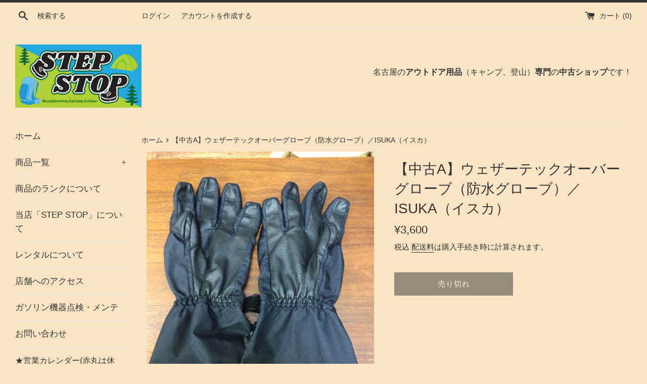

--- FILE ---
content_type: text/html; charset=utf-8
request_url: https://stepstop71.com/products/weather-tech-grove
body_size: 25763
content:
<!doctype html>
<html class="supports-no-js" lang="ja">
  
<head>
  <meta name="google-site-verification" content="GgXeaLDp7J5v6YFs_QIMew3HhsEsTkaNXpeYzewhb4k" />
  <meta charset="utf-8">
  <meta http-equiv="X-UA-Compatible" content="IE=edge,chrome=1">
  <meta name="viewport" content="width=device-width,initial-scale=1">
  <meta name="theme-color" content="">
  <link rel="canonical" href="https://stepstop71.com/products/weather-tech-grove">

  
    <link rel="shortcut icon" href="//stepstop71.com/cdn/shop/files/f5cdfbe17c1e4b89670ca078ff545d23_32x32.png?v=1649470141" type="image/png" />
  

  <title>
  【中古A】ウェザーテックオーバーグローブ（防水グローブ）／ISUKA（イスカ） &ndash; STEPSTOP
  </title>

  
    <meta name="description" content="※この商品は中古品です※ ※当店で一般的な清掃・消毒は実施しておりますが、落ちない汚れや傷もあります※ ※現品限りですので、購入後の交換等は致しかねます※ ★基本情報 カラー：黒 サイズ：S→手囲い寸法20.5～22.5cm（メーカ公式HPより） 防水性、防風性、透湿性、結露防止性に優れたイスカの高性能素材&quot;ウェザーテック&quot;が採用されているグローブです。生地は薄いので、これ自体に防寒性はあまり無さそうですが、そのぶん手先は動かしやすそうです。手の平側は滑りにくい素材になっています。 手首部分は片手でサイズを絞れるようになっていたり、リストループが付いていたりと、使いやすさを第一に考えられていると思うグローブです。 ? 状態は目視範囲">
  

  <!-- /snippets/social-meta-tags.liquid -->




<meta property="og:site_name" content="STEPSTOP">
<meta property="og:url" content="https://stepstop71.com/products/weather-tech-grove">
<meta property="og:title" content="【中古A】ウェザーテックオーバーグローブ（防水グローブ）／ISUKA（イスカ）">
<meta property="og:type" content="product">
<meta property="og:description" content="※この商品は中古品です※ ※当店で一般的な清掃・消毒は実施しておりますが、落ちない汚れや傷もあります※ ※現品限りですので、購入後の交換等は致しかねます※ ★基本情報 カラー：黒 サイズ：S→手囲い寸法20.5～22.5cm（メーカ公式HPより） 防水性、防風性、透湿性、結露防止性に優れたイスカの高性能素材&quot;ウェザーテック&quot;が採用されているグローブです。生地は薄いので、これ自体に防寒性はあまり無さそうですが、そのぶん手先は動かしやすそうです。手の平側は滑りにくい素材になっています。 手首部分は片手でサイズを絞れるようになっていたり、リストループが付いていたりと、使いやすさを第一に考えられていると思うグローブです。 ? 状態は目視範囲">

  <meta property="og:price:amount" content="3,600">
  <meta property="og:price:currency" content="JPY">

<meta property="og:image" content="http://stepstop71.com/cdn/shop/products/IMG_4976_1200x1200.jpg?v=1650963264">
<meta property="og:image:secure_url" content="https://stepstop71.com/cdn/shop/products/IMG_4976_1200x1200.jpg?v=1650963264">


  <meta name="twitter:site" content="@STEPSTOP71">

<meta name="twitter:card" content="summary_large_image">
<meta name="twitter:title" content="【中古A】ウェザーテックオーバーグローブ（防水グローブ）／ISUKA（イスカ）">
<meta name="twitter:description" content="※この商品は中古品です※ ※当店で一般的な清掃・消毒は実施しておりますが、落ちない汚れや傷もあります※ ※現品限りですので、購入後の交換等は致しかねます※ ★基本情報 カラー：黒 サイズ：S→手囲い寸法20.5～22.5cm（メーカ公式HPより） 防水性、防風性、透湿性、結露防止性に優れたイスカの高性能素材&quot;ウェザーテック&quot;が採用されているグローブです。生地は薄いので、これ自体に防寒性はあまり無さそうですが、そのぶん手先は動かしやすそうです。手の平側は滑りにくい素材になっています。 手首部分は片手でサイズを絞れるようになっていたり、リストループが付いていたりと、使いやすさを第一に考えられていると思うグローブです。 ? 状態は目視範囲">

  <style data-shopify>
  :root {
    --color-body-text: #333333;
    --color-body: #f9e5c4;
  }
</style>


  <script>
    document.documentElement.className = document.documentElement.className.replace('supports-no-js', 'supports-js');

    var theme = {
      strings: {
        addToCart: "カートに追加する",
        itemAddedToCart: "商品がカートに追加されました！",
        soldOut: "売り切れ",
        unavailable: "お取り扱いできません",
        viewCart: "カートを見る",
        zoomClose: "閉じる (Esc)",
        zoomPrev: "前へ (Left arrow key)",
        zoomNext: "次へ (Right arrow key)"
      },
      mapStrings: {
        addressError: "住所を調べる際にエラーが発生しました",
        addressNoResults: "その住所は見つかりませんでした",
        addressQueryLimit: "Google APIの使用量の制限を超えました。\u003ca href=\"https:\/\/developers.google.com\/maps\/premium\/usage-limits\"\u003eプレミアムプラン\u003c\/a\u003eへのアップグレードをご検討ください。",
        authError: "あなたのGoogle Mapsのアカウント認証で問題が発生しました。"
      }
    };</script>

  <link href="//stepstop71.com/cdn/shop/t/2/assets/theme.scss.css?v=3969760717478988841759332314" rel="stylesheet" type="text/css" media="all" />

  <script>window.performance && window.performance.mark && window.performance.mark('shopify.content_for_header.start');</script><meta name="google-site-verification" content="I__8qVfwyTUmvfvMHJ23WsKbGGWxbnYgQWzt6v2rP5s">
<meta name="facebook-domain-verification" content="0e25htkt1zg5aet8sj5o68lo6sxhww">
<meta id="shopify-digital-wallet" name="shopify-digital-wallet" content="/62269882588/digital_wallets/dialog">
<meta name="shopify-checkout-api-token" content="fe62174fff012d814c4247787708a091">
<meta id="in-context-paypal-metadata" data-shop-id="62269882588" data-venmo-supported="false" data-environment="production" data-locale="ja_JP" data-paypal-v4="true" data-currency="JPY">
<link rel="alternate" type="application/json+oembed" href="https://stepstop71.com/products/weather-tech-grove.oembed">
<script async="async" src="/checkouts/internal/preloads.js?locale=ja-JP"></script>
<link rel="preconnect" href="https://shop.app" crossorigin="anonymous">
<script async="async" src="https://shop.app/checkouts/internal/preloads.js?locale=ja-JP&shop_id=62269882588" crossorigin="anonymous"></script>
<script id="apple-pay-shop-capabilities" type="application/json">{"shopId":62269882588,"countryCode":"JP","currencyCode":"JPY","merchantCapabilities":["supports3DS"],"merchantId":"gid:\/\/shopify\/Shop\/62269882588","merchantName":"STEPSTOP","requiredBillingContactFields":["postalAddress","email","phone"],"requiredShippingContactFields":["postalAddress","email","phone"],"shippingType":"shipping","supportedNetworks":["visa","masterCard","amex","jcb","discover"],"total":{"type":"pending","label":"STEPSTOP","amount":"1.00"},"shopifyPaymentsEnabled":true,"supportsSubscriptions":true}</script>
<script id="shopify-features" type="application/json">{"accessToken":"fe62174fff012d814c4247787708a091","betas":["rich-media-storefront-analytics"],"domain":"stepstop71.com","predictiveSearch":false,"shopId":62269882588,"locale":"ja"}</script>
<script>var Shopify = Shopify || {};
Shopify.shop = "stepstop71.myshopify.com";
Shopify.locale = "ja";
Shopify.currency = {"active":"JPY","rate":"1.0"};
Shopify.country = "JP";
Shopify.theme = {"name":"Simple","id":130374107356,"schema_name":"Simple","schema_version":"12.6.1","theme_store_id":578,"role":"main"};
Shopify.theme.handle = "null";
Shopify.theme.style = {"id":null,"handle":null};
Shopify.cdnHost = "stepstop71.com/cdn";
Shopify.routes = Shopify.routes || {};
Shopify.routes.root = "/";</script>
<script type="module">!function(o){(o.Shopify=o.Shopify||{}).modules=!0}(window);</script>
<script>!function(o){function n(){var o=[];function n(){o.push(Array.prototype.slice.apply(arguments))}return n.q=o,n}var t=o.Shopify=o.Shopify||{};t.loadFeatures=n(),t.autoloadFeatures=n()}(window);</script>
<script>
  window.ShopifyPay = window.ShopifyPay || {};
  window.ShopifyPay.apiHost = "shop.app\/pay";
  window.ShopifyPay.redirectState = null;
</script>
<script id="shop-js-analytics" type="application/json">{"pageType":"product"}</script>
<script defer="defer" async type="module" src="//stepstop71.com/cdn/shopifycloud/shop-js/modules/v2/client.init-shop-cart-sync_CZKilf07.ja.esm.js"></script>
<script defer="defer" async type="module" src="//stepstop71.com/cdn/shopifycloud/shop-js/modules/v2/chunk.common_rlhnONO2.esm.js"></script>
<script type="module">
  await import("//stepstop71.com/cdn/shopifycloud/shop-js/modules/v2/client.init-shop-cart-sync_CZKilf07.ja.esm.js");
await import("//stepstop71.com/cdn/shopifycloud/shop-js/modules/v2/chunk.common_rlhnONO2.esm.js");

  window.Shopify.SignInWithShop?.initShopCartSync?.({"fedCMEnabled":true,"windoidEnabled":true});

</script>
<script>
  window.Shopify = window.Shopify || {};
  if (!window.Shopify.featureAssets) window.Shopify.featureAssets = {};
  window.Shopify.featureAssets['shop-js'] = {"shop-cart-sync":["modules/v2/client.shop-cart-sync_BwCHLH8C.ja.esm.js","modules/v2/chunk.common_rlhnONO2.esm.js"],"init-fed-cm":["modules/v2/client.init-fed-cm_CQXj6EwP.ja.esm.js","modules/v2/chunk.common_rlhnONO2.esm.js"],"shop-button":["modules/v2/client.shop-button_B7JE2zCc.ja.esm.js","modules/v2/chunk.common_rlhnONO2.esm.js"],"init-windoid":["modules/v2/client.init-windoid_DQ9csUH7.ja.esm.js","modules/v2/chunk.common_rlhnONO2.esm.js"],"shop-cash-offers":["modules/v2/client.shop-cash-offers_DxEVlT9h.ja.esm.js","modules/v2/chunk.common_rlhnONO2.esm.js","modules/v2/chunk.modal_BI56FOb0.esm.js"],"shop-toast-manager":["modules/v2/client.shop-toast-manager_BE8_-kNb.ja.esm.js","modules/v2/chunk.common_rlhnONO2.esm.js"],"init-shop-email-lookup-coordinator":["modules/v2/client.init-shop-email-lookup-coordinator_BgbPPTAQ.ja.esm.js","modules/v2/chunk.common_rlhnONO2.esm.js"],"pay-button":["modules/v2/client.pay-button_hoKCMeMC.ja.esm.js","modules/v2/chunk.common_rlhnONO2.esm.js"],"avatar":["modules/v2/client.avatar_BTnouDA3.ja.esm.js"],"init-shop-cart-sync":["modules/v2/client.init-shop-cart-sync_CZKilf07.ja.esm.js","modules/v2/chunk.common_rlhnONO2.esm.js"],"shop-login-button":["modules/v2/client.shop-login-button_BXDQHqjj.ja.esm.js","modules/v2/chunk.common_rlhnONO2.esm.js","modules/v2/chunk.modal_BI56FOb0.esm.js"],"init-customer-accounts-sign-up":["modules/v2/client.init-customer-accounts-sign-up_C3NeUvFd.ja.esm.js","modules/v2/client.shop-login-button_BXDQHqjj.ja.esm.js","modules/v2/chunk.common_rlhnONO2.esm.js","modules/v2/chunk.modal_BI56FOb0.esm.js"],"init-shop-for-new-customer-accounts":["modules/v2/client.init-shop-for-new-customer-accounts_D-v2xi0b.ja.esm.js","modules/v2/client.shop-login-button_BXDQHqjj.ja.esm.js","modules/v2/chunk.common_rlhnONO2.esm.js","modules/v2/chunk.modal_BI56FOb0.esm.js"],"init-customer-accounts":["modules/v2/client.init-customer-accounts_Cciaq_Mb.ja.esm.js","modules/v2/client.shop-login-button_BXDQHqjj.ja.esm.js","modules/v2/chunk.common_rlhnONO2.esm.js","modules/v2/chunk.modal_BI56FOb0.esm.js"],"shop-follow-button":["modules/v2/client.shop-follow-button_CM9l58Wl.ja.esm.js","modules/v2/chunk.common_rlhnONO2.esm.js","modules/v2/chunk.modal_BI56FOb0.esm.js"],"lead-capture":["modules/v2/client.lead-capture_oVhdpGxe.ja.esm.js","modules/v2/chunk.common_rlhnONO2.esm.js","modules/v2/chunk.modal_BI56FOb0.esm.js"],"checkout-modal":["modules/v2/client.checkout-modal_BbgmKIDX.ja.esm.js","modules/v2/chunk.common_rlhnONO2.esm.js","modules/v2/chunk.modal_BI56FOb0.esm.js"],"shop-login":["modules/v2/client.shop-login_BRorRhgW.ja.esm.js","modules/v2/chunk.common_rlhnONO2.esm.js","modules/v2/chunk.modal_BI56FOb0.esm.js"],"payment-terms":["modules/v2/client.payment-terms_Ba4TR13R.ja.esm.js","modules/v2/chunk.common_rlhnONO2.esm.js","modules/v2/chunk.modal_BI56FOb0.esm.js"]};
</script>
<script id="__st">var __st={"a":62269882588,"offset":32400,"reqid":"13afbf9d-b351-4dac-9ec5-5b20a9f85ee7-1769022528","pageurl":"stepstop71.com\/products\/weather-tech-grove","u":"107f1f64e6ca","p":"product","rtyp":"product","rid":7656519794908};</script>
<script>window.ShopifyPaypalV4VisibilityTracking = true;</script>
<script id="captcha-bootstrap">!function(){'use strict';const t='contact',e='account',n='new_comment',o=[[t,t],['blogs',n],['comments',n],[t,'customer']],c=[[e,'customer_login'],[e,'guest_login'],[e,'recover_customer_password'],[e,'create_customer']],r=t=>t.map((([t,e])=>`form[action*='/${t}']:not([data-nocaptcha='true']) input[name='form_type'][value='${e}']`)).join(','),a=t=>()=>t?[...document.querySelectorAll(t)].map((t=>t.form)):[];function s(){const t=[...o],e=r(t);return a(e)}const i='password',u='form_key',d=['recaptcha-v3-token','g-recaptcha-response','h-captcha-response',i],f=()=>{try{return window.sessionStorage}catch{return}},m='__shopify_v',_=t=>t.elements[u];function p(t,e,n=!1){try{const o=window.sessionStorage,c=JSON.parse(o.getItem(e)),{data:r}=function(t){const{data:e,action:n}=t;return t[m]||n?{data:e,action:n}:{data:t,action:n}}(c);for(const[e,n]of Object.entries(r))t.elements[e]&&(t.elements[e].value=n);n&&o.removeItem(e)}catch(o){console.error('form repopulation failed',{error:o})}}const l='form_type',E='cptcha';function T(t){t.dataset[E]=!0}const w=window,h=w.document,L='Shopify',v='ce_forms',y='captcha';let A=!1;((t,e)=>{const n=(g='f06e6c50-85a8-45c8-87d0-21a2b65856fe',I='https://cdn.shopify.com/shopifycloud/storefront-forms-hcaptcha/ce_storefront_forms_captcha_hcaptcha.v1.5.2.iife.js',D={infoText:'hCaptchaによる保護',privacyText:'プライバシー',termsText:'利用規約'},(t,e,n)=>{const o=w[L][v],c=o.bindForm;if(c)return c(t,g,e,D).then(n);var r;o.q.push([[t,g,e,D],n]),r=I,A||(h.body.append(Object.assign(h.createElement('script'),{id:'captcha-provider',async:!0,src:r})),A=!0)});var g,I,D;w[L]=w[L]||{},w[L][v]=w[L][v]||{},w[L][v].q=[],w[L][y]=w[L][y]||{},w[L][y].protect=function(t,e){n(t,void 0,e),T(t)},Object.freeze(w[L][y]),function(t,e,n,w,h,L){const[v,y,A,g]=function(t,e,n){const i=e?o:[],u=t?c:[],d=[...i,...u],f=r(d),m=r(i),_=r(d.filter((([t,e])=>n.includes(e))));return[a(f),a(m),a(_),s()]}(w,h,L),I=t=>{const e=t.target;return e instanceof HTMLFormElement?e:e&&e.form},D=t=>v().includes(t);t.addEventListener('submit',(t=>{const e=I(t);if(!e)return;const n=D(e)&&!e.dataset.hcaptchaBound&&!e.dataset.recaptchaBound,o=_(e),c=g().includes(e)&&(!o||!o.value);(n||c)&&t.preventDefault(),c&&!n&&(function(t){try{if(!f())return;!function(t){const e=f();if(!e)return;const n=_(t);if(!n)return;const o=n.value;o&&e.removeItem(o)}(t);const e=Array.from(Array(32),(()=>Math.random().toString(36)[2])).join('');!function(t,e){_(t)||t.append(Object.assign(document.createElement('input'),{type:'hidden',name:u})),t.elements[u].value=e}(t,e),function(t,e){const n=f();if(!n)return;const o=[...t.querySelectorAll(`input[type='${i}']`)].map((({name:t})=>t)),c=[...d,...o],r={};for(const[a,s]of new FormData(t).entries())c.includes(a)||(r[a]=s);n.setItem(e,JSON.stringify({[m]:1,action:t.action,data:r}))}(t,e)}catch(e){console.error('failed to persist form',e)}}(e),e.submit())}));const S=(t,e)=>{t&&!t.dataset[E]&&(n(t,e.some((e=>e===t))),T(t))};for(const o of['focusin','change'])t.addEventListener(o,(t=>{const e=I(t);D(e)&&S(e,y())}));const B=e.get('form_key'),M=e.get(l),P=B&&M;t.addEventListener('DOMContentLoaded',(()=>{const t=y();if(P)for(const e of t)e.elements[l].value===M&&p(e,B);[...new Set([...A(),...v().filter((t=>'true'===t.dataset.shopifyCaptcha))])].forEach((e=>S(e,t)))}))}(h,new URLSearchParams(w.location.search),n,t,e,['guest_login'])})(!0,!0)}();</script>
<script integrity="sha256-4kQ18oKyAcykRKYeNunJcIwy7WH5gtpwJnB7kiuLZ1E=" data-source-attribution="shopify.loadfeatures" defer="defer" src="//stepstop71.com/cdn/shopifycloud/storefront/assets/storefront/load_feature-a0a9edcb.js" crossorigin="anonymous"></script>
<script crossorigin="anonymous" defer="defer" src="//stepstop71.com/cdn/shopifycloud/storefront/assets/shopify_pay/storefront-65b4c6d7.js?v=20250812"></script>
<script data-source-attribution="shopify.dynamic_checkout.dynamic.init">var Shopify=Shopify||{};Shopify.PaymentButton=Shopify.PaymentButton||{isStorefrontPortableWallets:!0,init:function(){window.Shopify.PaymentButton.init=function(){};var t=document.createElement("script");t.src="https://stepstop71.com/cdn/shopifycloud/portable-wallets/latest/portable-wallets.ja.js",t.type="module",document.head.appendChild(t)}};
</script>
<script data-source-attribution="shopify.dynamic_checkout.buyer_consent">
  function portableWalletsHideBuyerConsent(e){var t=document.getElementById("shopify-buyer-consent"),n=document.getElementById("shopify-subscription-policy-button");t&&n&&(t.classList.add("hidden"),t.setAttribute("aria-hidden","true"),n.removeEventListener("click",e))}function portableWalletsShowBuyerConsent(e){var t=document.getElementById("shopify-buyer-consent"),n=document.getElementById("shopify-subscription-policy-button");t&&n&&(t.classList.remove("hidden"),t.removeAttribute("aria-hidden"),n.addEventListener("click",e))}window.Shopify?.PaymentButton&&(window.Shopify.PaymentButton.hideBuyerConsent=portableWalletsHideBuyerConsent,window.Shopify.PaymentButton.showBuyerConsent=portableWalletsShowBuyerConsent);
</script>
<script>
  function portableWalletsCleanup(e){e&&e.src&&console.error("Failed to load portable wallets script "+e.src);var t=document.querySelectorAll("shopify-accelerated-checkout .shopify-payment-button__skeleton, shopify-accelerated-checkout-cart .wallet-cart-button__skeleton"),e=document.getElementById("shopify-buyer-consent");for(let e=0;e<t.length;e++)t[e].remove();e&&e.remove()}function portableWalletsNotLoadedAsModule(e){e instanceof ErrorEvent&&"string"==typeof e.message&&e.message.includes("import.meta")&&"string"==typeof e.filename&&e.filename.includes("portable-wallets")&&(window.removeEventListener("error",portableWalletsNotLoadedAsModule),window.Shopify.PaymentButton.failedToLoad=e,"loading"===document.readyState?document.addEventListener("DOMContentLoaded",window.Shopify.PaymentButton.init):window.Shopify.PaymentButton.init())}window.addEventListener("error",portableWalletsNotLoadedAsModule);
</script>

<script type="module" src="https://stepstop71.com/cdn/shopifycloud/portable-wallets/latest/portable-wallets.ja.js" onError="portableWalletsCleanup(this)" crossorigin="anonymous"></script>
<script nomodule>
  document.addEventListener("DOMContentLoaded", portableWalletsCleanup);
</script>

<link id="shopify-accelerated-checkout-styles" rel="stylesheet" media="screen" href="https://stepstop71.com/cdn/shopifycloud/portable-wallets/latest/accelerated-checkout-backwards-compat.css" crossorigin="anonymous">
<style id="shopify-accelerated-checkout-cart">
        #shopify-buyer-consent {
  margin-top: 1em;
  display: inline-block;
  width: 100%;
}

#shopify-buyer-consent.hidden {
  display: none;
}

#shopify-subscription-policy-button {
  background: none;
  border: none;
  padding: 0;
  text-decoration: underline;
  font-size: inherit;
  cursor: pointer;
}

#shopify-subscription-policy-button::before {
  box-shadow: none;
}

      </style>

<script>window.performance && window.performance.mark && window.performance.mark('shopify.content_for_header.end');</script>

  <script src="//stepstop71.com/cdn/shop/t/2/assets/jquery-1.11.0.min.js?v=32460426840832490021642758451" type="text/javascript"></script>
  <script src="//stepstop71.com/cdn/shop/t/2/assets/modernizr.min.js?v=44044439420609591321642758452" type="text/javascript"></script>

  <script src="//stepstop71.com/cdn/shop/t/2/assets/lazysizes.min.js?v=155223123402716617051642758452" async="async"></script>

  
<link href="https://monorail-edge.shopifysvc.com" rel="dns-prefetch">
<script>(function(){if ("sendBeacon" in navigator && "performance" in window) {try {var session_token_from_headers = performance.getEntriesByType('navigation')[0].serverTiming.find(x => x.name == '_s').description;} catch {var session_token_from_headers = undefined;}var session_cookie_matches = document.cookie.match(/_shopify_s=([^;]*)/);var session_token_from_cookie = session_cookie_matches && session_cookie_matches.length === 2 ? session_cookie_matches[1] : "";var session_token = session_token_from_headers || session_token_from_cookie || "";function handle_abandonment_event(e) {var entries = performance.getEntries().filter(function(entry) {return /monorail-edge.shopifysvc.com/.test(entry.name);});if (!window.abandonment_tracked && entries.length === 0) {window.abandonment_tracked = true;var currentMs = Date.now();var navigation_start = performance.timing.navigationStart;var payload = {shop_id: 62269882588,url: window.location.href,navigation_start,duration: currentMs - navigation_start,session_token,page_type: "product"};window.navigator.sendBeacon("https://monorail-edge.shopifysvc.com/v1/produce", JSON.stringify({schema_id: "online_store_buyer_site_abandonment/1.1",payload: payload,metadata: {event_created_at_ms: currentMs,event_sent_at_ms: currentMs}}));}}window.addEventListener('pagehide', handle_abandonment_event);}}());</script>
<script id="web-pixels-manager-setup">(function e(e,d,r,n,o){if(void 0===o&&(o={}),!Boolean(null===(a=null===(i=window.Shopify)||void 0===i?void 0:i.analytics)||void 0===a?void 0:a.replayQueue)){var i,a;window.Shopify=window.Shopify||{};var t=window.Shopify;t.analytics=t.analytics||{};var s=t.analytics;s.replayQueue=[],s.publish=function(e,d,r){return s.replayQueue.push([e,d,r]),!0};try{self.performance.mark("wpm:start")}catch(e){}var l=function(){var e={modern:/Edge?\/(1{2}[4-9]|1[2-9]\d|[2-9]\d{2}|\d{4,})\.\d+(\.\d+|)|Firefox\/(1{2}[4-9]|1[2-9]\d|[2-9]\d{2}|\d{4,})\.\d+(\.\d+|)|Chrom(ium|e)\/(9{2}|\d{3,})\.\d+(\.\d+|)|(Maci|X1{2}).+ Version\/(15\.\d+|(1[6-9]|[2-9]\d|\d{3,})\.\d+)([,.]\d+|)( \(\w+\)|)( Mobile\/\w+|) Safari\/|Chrome.+OPR\/(9{2}|\d{3,})\.\d+\.\d+|(CPU[ +]OS|iPhone[ +]OS|CPU[ +]iPhone|CPU IPhone OS|CPU iPad OS)[ +]+(15[._]\d+|(1[6-9]|[2-9]\d|\d{3,})[._]\d+)([._]\d+|)|Android:?[ /-](13[3-9]|1[4-9]\d|[2-9]\d{2}|\d{4,})(\.\d+|)(\.\d+|)|Android.+Firefox\/(13[5-9]|1[4-9]\d|[2-9]\d{2}|\d{4,})\.\d+(\.\d+|)|Android.+Chrom(ium|e)\/(13[3-9]|1[4-9]\d|[2-9]\d{2}|\d{4,})\.\d+(\.\d+|)|SamsungBrowser\/([2-9]\d|\d{3,})\.\d+/,legacy:/Edge?\/(1[6-9]|[2-9]\d|\d{3,})\.\d+(\.\d+|)|Firefox\/(5[4-9]|[6-9]\d|\d{3,})\.\d+(\.\d+|)|Chrom(ium|e)\/(5[1-9]|[6-9]\d|\d{3,})\.\d+(\.\d+|)([\d.]+$|.*Safari\/(?![\d.]+ Edge\/[\d.]+$))|(Maci|X1{2}).+ Version\/(10\.\d+|(1[1-9]|[2-9]\d|\d{3,})\.\d+)([,.]\d+|)( \(\w+\)|)( Mobile\/\w+|) Safari\/|Chrome.+OPR\/(3[89]|[4-9]\d|\d{3,})\.\d+\.\d+|(CPU[ +]OS|iPhone[ +]OS|CPU[ +]iPhone|CPU IPhone OS|CPU iPad OS)[ +]+(10[._]\d+|(1[1-9]|[2-9]\d|\d{3,})[._]\d+)([._]\d+|)|Android:?[ /-](13[3-9]|1[4-9]\d|[2-9]\d{2}|\d{4,})(\.\d+|)(\.\d+|)|Mobile Safari.+OPR\/([89]\d|\d{3,})\.\d+\.\d+|Android.+Firefox\/(13[5-9]|1[4-9]\d|[2-9]\d{2}|\d{4,})\.\d+(\.\d+|)|Android.+Chrom(ium|e)\/(13[3-9]|1[4-9]\d|[2-9]\d{2}|\d{4,})\.\d+(\.\d+|)|Android.+(UC? ?Browser|UCWEB|U3)[ /]?(15\.([5-9]|\d{2,})|(1[6-9]|[2-9]\d|\d{3,})\.\d+)\.\d+|SamsungBrowser\/(5\.\d+|([6-9]|\d{2,})\.\d+)|Android.+MQ{2}Browser\/(14(\.(9|\d{2,})|)|(1[5-9]|[2-9]\d|\d{3,})(\.\d+|))(\.\d+|)|K[Aa][Ii]OS\/(3\.\d+|([4-9]|\d{2,})\.\d+)(\.\d+|)/},d=e.modern,r=e.legacy,n=navigator.userAgent;return n.match(d)?"modern":n.match(r)?"legacy":"unknown"}(),u="modern"===l?"modern":"legacy",c=(null!=n?n:{modern:"",legacy:""})[u],f=function(e){return[e.baseUrl,"/wpm","/b",e.hashVersion,"modern"===e.buildTarget?"m":"l",".js"].join("")}({baseUrl:d,hashVersion:r,buildTarget:u}),m=function(e){var d=e.version,r=e.bundleTarget,n=e.surface,o=e.pageUrl,i=e.monorailEndpoint;return{emit:function(e){var a=e.status,t=e.errorMsg,s=(new Date).getTime(),l=JSON.stringify({metadata:{event_sent_at_ms:s},events:[{schema_id:"web_pixels_manager_load/3.1",payload:{version:d,bundle_target:r,page_url:o,status:a,surface:n,error_msg:t},metadata:{event_created_at_ms:s}}]});if(!i)return console&&console.warn&&console.warn("[Web Pixels Manager] No Monorail endpoint provided, skipping logging."),!1;try{return self.navigator.sendBeacon.bind(self.navigator)(i,l)}catch(e){}var u=new XMLHttpRequest;try{return u.open("POST",i,!0),u.setRequestHeader("Content-Type","text/plain"),u.send(l),!0}catch(e){return console&&console.warn&&console.warn("[Web Pixels Manager] Got an unhandled error while logging to Monorail."),!1}}}}({version:r,bundleTarget:l,surface:e.surface,pageUrl:self.location.href,monorailEndpoint:e.monorailEndpoint});try{o.browserTarget=l,function(e){var d=e.src,r=e.async,n=void 0===r||r,o=e.onload,i=e.onerror,a=e.sri,t=e.scriptDataAttributes,s=void 0===t?{}:t,l=document.createElement("script"),u=document.querySelector("head"),c=document.querySelector("body");if(l.async=n,l.src=d,a&&(l.integrity=a,l.crossOrigin="anonymous"),s)for(var f in s)if(Object.prototype.hasOwnProperty.call(s,f))try{l.dataset[f]=s[f]}catch(e){}if(o&&l.addEventListener("load",o),i&&l.addEventListener("error",i),u)u.appendChild(l);else{if(!c)throw new Error("Did not find a head or body element to append the script");c.appendChild(l)}}({src:f,async:!0,onload:function(){if(!function(){var e,d;return Boolean(null===(d=null===(e=window.Shopify)||void 0===e?void 0:e.analytics)||void 0===d?void 0:d.initialized)}()){var d=window.webPixelsManager.init(e)||void 0;if(d){var r=window.Shopify.analytics;r.replayQueue.forEach((function(e){var r=e[0],n=e[1],o=e[2];d.publishCustomEvent(r,n,o)})),r.replayQueue=[],r.publish=d.publishCustomEvent,r.visitor=d.visitor,r.initialized=!0}}},onerror:function(){return m.emit({status:"failed",errorMsg:"".concat(f," has failed to load")})},sri:function(e){var d=/^sha384-[A-Za-z0-9+/=]+$/;return"string"==typeof e&&d.test(e)}(c)?c:"",scriptDataAttributes:o}),m.emit({status:"loading"})}catch(e){m.emit({status:"failed",errorMsg:(null==e?void 0:e.message)||"Unknown error"})}}})({shopId: 62269882588,storefrontBaseUrl: "https://stepstop71.com",extensionsBaseUrl: "https://extensions.shopifycdn.com/cdn/shopifycloud/web-pixels-manager",monorailEndpoint: "https://monorail-edge.shopifysvc.com/unstable/produce_batch",surface: "storefront-renderer",enabledBetaFlags: ["2dca8a86"],webPixelsConfigList: [{"id":"543686876","configuration":"{\"config\":\"{\\\"pixel_id\\\":\\\"GT-PZ6FVDK\\\",\\\"target_country\\\":\\\"JP\\\",\\\"gtag_events\\\":[{\\\"type\\\":\\\"purchase\\\",\\\"action_label\\\":\\\"MC-70H17QS1YZ\\\"},{\\\"type\\\":\\\"page_view\\\",\\\"action_label\\\":\\\"MC-70H17QS1YZ\\\"},{\\\"type\\\":\\\"view_item\\\",\\\"action_label\\\":\\\"MC-70H17QS1YZ\\\"}],\\\"enable_monitoring_mode\\\":false}\"}","eventPayloadVersion":"v1","runtimeContext":"OPEN","scriptVersion":"b2a88bafab3e21179ed38636efcd8a93","type":"APP","apiClientId":1780363,"privacyPurposes":[],"dataSharingAdjustments":{"protectedCustomerApprovalScopes":["read_customer_address","read_customer_email","read_customer_name","read_customer_personal_data","read_customer_phone"]}},{"id":"191070428","configuration":"{\"pixel_id\":\"1418037215384903\",\"pixel_type\":\"facebook_pixel\",\"metaapp_system_user_token\":\"-\"}","eventPayloadVersion":"v1","runtimeContext":"OPEN","scriptVersion":"ca16bc87fe92b6042fbaa3acc2fbdaa6","type":"APP","apiClientId":2329312,"privacyPurposes":["ANALYTICS","MARKETING","SALE_OF_DATA"],"dataSharingAdjustments":{"protectedCustomerApprovalScopes":["read_customer_address","read_customer_email","read_customer_name","read_customer_personal_data","read_customer_phone"]}},{"id":"shopify-app-pixel","configuration":"{}","eventPayloadVersion":"v1","runtimeContext":"STRICT","scriptVersion":"0450","apiClientId":"shopify-pixel","type":"APP","privacyPurposes":["ANALYTICS","MARKETING"]},{"id":"shopify-custom-pixel","eventPayloadVersion":"v1","runtimeContext":"LAX","scriptVersion":"0450","apiClientId":"shopify-pixel","type":"CUSTOM","privacyPurposes":["ANALYTICS","MARKETING"]}],isMerchantRequest: false,initData: {"shop":{"name":"STEPSTOP","paymentSettings":{"currencyCode":"JPY"},"myshopifyDomain":"stepstop71.myshopify.com","countryCode":"JP","storefrontUrl":"https:\/\/stepstop71.com"},"customer":null,"cart":null,"checkout":null,"productVariants":[{"price":{"amount":3600.0,"currencyCode":"JPY"},"product":{"title":"【中古A】ウェザーテックオーバーグローブ（防水グローブ）／ISUKA（イスカ）","vendor":"STEPSTOP71","id":"7656519794908","untranslatedTitle":"【中古A】ウェザーテックオーバーグローブ（防水グローブ）／ISUKA（イスカ）","url":"\/products\/weather-tech-grove","type":"grove"},"id":"42862016495836","image":{"src":"\/\/stepstop71.com\/cdn\/shop\/products\/IMG_4976.jpg?v=1650963264"},"sku":null,"title":"Default Title","untranslatedTitle":"Default Title"}],"purchasingCompany":null},},"https://stepstop71.com/cdn","fcfee988w5aeb613cpc8e4bc33m6693e112",{"modern":"","legacy":""},{"shopId":"62269882588","storefrontBaseUrl":"https:\/\/stepstop71.com","extensionBaseUrl":"https:\/\/extensions.shopifycdn.com\/cdn\/shopifycloud\/web-pixels-manager","surface":"storefront-renderer","enabledBetaFlags":"[\"2dca8a86\"]","isMerchantRequest":"false","hashVersion":"fcfee988w5aeb613cpc8e4bc33m6693e112","publish":"custom","events":"[[\"page_viewed\",{}],[\"product_viewed\",{\"productVariant\":{\"price\":{\"amount\":3600.0,\"currencyCode\":\"JPY\"},\"product\":{\"title\":\"【中古A】ウェザーテックオーバーグローブ（防水グローブ）／ISUKA（イスカ）\",\"vendor\":\"STEPSTOP71\",\"id\":\"7656519794908\",\"untranslatedTitle\":\"【中古A】ウェザーテックオーバーグローブ（防水グローブ）／ISUKA（イスカ）\",\"url\":\"\/products\/weather-tech-grove\",\"type\":\"grove\"},\"id\":\"42862016495836\",\"image\":{\"src\":\"\/\/stepstop71.com\/cdn\/shop\/products\/IMG_4976.jpg?v=1650963264\"},\"sku\":null,\"title\":\"Default Title\",\"untranslatedTitle\":\"Default Title\"}}]]"});</script><script>
  window.ShopifyAnalytics = window.ShopifyAnalytics || {};
  window.ShopifyAnalytics.meta = window.ShopifyAnalytics.meta || {};
  window.ShopifyAnalytics.meta.currency = 'JPY';
  var meta = {"product":{"id":7656519794908,"gid":"gid:\/\/shopify\/Product\/7656519794908","vendor":"STEPSTOP71","type":"grove","handle":"weather-tech-grove","variants":[{"id":42862016495836,"price":360000,"name":"【中古A】ウェザーテックオーバーグローブ（防水グローブ）／ISUKA（イスカ）","public_title":null,"sku":null}],"remote":false},"page":{"pageType":"product","resourceType":"product","resourceId":7656519794908,"requestId":"13afbf9d-b351-4dac-9ec5-5b20a9f85ee7-1769022528"}};
  for (var attr in meta) {
    window.ShopifyAnalytics.meta[attr] = meta[attr];
  }
</script>
<script class="analytics">
  (function () {
    var customDocumentWrite = function(content) {
      var jquery = null;

      if (window.jQuery) {
        jquery = window.jQuery;
      } else if (window.Checkout && window.Checkout.$) {
        jquery = window.Checkout.$;
      }

      if (jquery) {
        jquery('body').append(content);
      }
    };

    var hasLoggedConversion = function(token) {
      if (token) {
        return document.cookie.indexOf('loggedConversion=' + token) !== -1;
      }
      return false;
    }

    var setCookieIfConversion = function(token) {
      if (token) {
        var twoMonthsFromNow = new Date(Date.now());
        twoMonthsFromNow.setMonth(twoMonthsFromNow.getMonth() + 2);

        document.cookie = 'loggedConversion=' + token + '; expires=' + twoMonthsFromNow;
      }
    }

    var trekkie = window.ShopifyAnalytics.lib = window.trekkie = window.trekkie || [];
    if (trekkie.integrations) {
      return;
    }
    trekkie.methods = [
      'identify',
      'page',
      'ready',
      'track',
      'trackForm',
      'trackLink'
    ];
    trekkie.factory = function(method) {
      return function() {
        var args = Array.prototype.slice.call(arguments);
        args.unshift(method);
        trekkie.push(args);
        return trekkie;
      };
    };
    for (var i = 0; i < trekkie.methods.length; i++) {
      var key = trekkie.methods[i];
      trekkie[key] = trekkie.factory(key);
    }
    trekkie.load = function(config) {
      trekkie.config = config || {};
      trekkie.config.initialDocumentCookie = document.cookie;
      var first = document.getElementsByTagName('script')[0];
      var script = document.createElement('script');
      script.type = 'text/javascript';
      script.onerror = function(e) {
        var scriptFallback = document.createElement('script');
        scriptFallback.type = 'text/javascript';
        scriptFallback.onerror = function(error) {
                var Monorail = {
      produce: function produce(monorailDomain, schemaId, payload) {
        var currentMs = new Date().getTime();
        var event = {
          schema_id: schemaId,
          payload: payload,
          metadata: {
            event_created_at_ms: currentMs,
            event_sent_at_ms: currentMs
          }
        };
        return Monorail.sendRequest("https://" + monorailDomain + "/v1/produce", JSON.stringify(event));
      },
      sendRequest: function sendRequest(endpointUrl, payload) {
        // Try the sendBeacon API
        if (window && window.navigator && typeof window.navigator.sendBeacon === 'function' && typeof window.Blob === 'function' && !Monorail.isIos12()) {
          var blobData = new window.Blob([payload], {
            type: 'text/plain'
          });

          if (window.navigator.sendBeacon(endpointUrl, blobData)) {
            return true;
          } // sendBeacon was not successful

        } // XHR beacon

        var xhr = new XMLHttpRequest();

        try {
          xhr.open('POST', endpointUrl);
          xhr.setRequestHeader('Content-Type', 'text/plain');
          xhr.send(payload);
        } catch (e) {
          console.log(e);
        }

        return false;
      },
      isIos12: function isIos12() {
        return window.navigator.userAgent.lastIndexOf('iPhone; CPU iPhone OS 12_') !== -1 || window.navigator.userAgent.lastIndexOf('iPad; CPU OS 12_') !== -1;
      }
    };
    Monorail.produce('monorail-edge.shopifysvc.com',
      'trekkie_storefront_load_errors/1.1',
      {shop_id: 62269882588,
      theme_id: 130374107356,
      app_name: "storefront",
      context_url: window.location.href,
      source_url: "//stepstop71.com/cdn/s/trekkie.storefront.cd680fe47e6c39ca5d5df5f0a32d569bc48c0f27.min.js"});

        };
        scriptFallback.async = true;
        scriptFallback.src = '//stepstop71.com/cdn/s/trekkie.storefront.cd680fe47e6c39ca5d5df5f0a32d569bc48c0f27.min.js';
        first.parentNode.insertBefore(scriptFallback, first);
      };
      script.async = true;
      script.src = '//stepstop71.com/cdn/s/trekkie.storefront.cd680fe47e6c39ca5d5df5f0a32d569bc48c0f27.min.js';
      first.parentNode.insertBefore(script, first);
    };
    trekkie.load(
      {"Trekkie":{"appName":"storefront","development":false,"defaultAttributes":{"shopId":62269882588,"isMerchantRequest":null,"themeId":130374107356,"themeCityHash":"9686178353986466843","contentLanguage":"ja","currency":"JPY","eventMetadataId":"0de8aed2-abac-4621-afdd-948978d3c1d5"},"isServerSideCookieWritingEnabled":true,"monorailRegion":"shop_domain","enabledBetaFlags":["65f19447"]},"Session Attribution":{},"S2S":{"facebookCapiEnabled":false,"source":"trekkie-storefront-renderer","apiClientId":580111}}
    );

    var loaded = false;
    trekkie.ready(function() {
      if (loaded) return;
      loaded = true;

      window.ShopifyAnalytics.lib = window.trekkie;

      var originalDocumentWrite = document.write;
      document.write = customDocumentWrite;
      try { window.ShopifyAnalytics.merchantGoogleAnalytics.call(this); } catch(error) {};
      document.write = originalDocumentWrite;

      window.ShopifyAnalytics.lib.page(null,{"pageType":"product","resourceType":"product","resourceId":7656519794908,"requestId":"13afbf9d-b351-4dac-9ec5-5b20a9f85ee7-1769022528","shopifyEmitted":true});

      var match = window.location.pathname.match(/checkouts\/(.+)\/(thank_you|post_purchase)/)
      var token = match? match[1]: undefined;
      if (!hasLoggedConversion(token)) {
        setCookieIfConversion(token);
        window.ShopifyAnalytics.lib.track("Viewed Product",{"currency":"JPY","variantId":42862016495836,"productId":7656519794908,"productGid":"gid:\/\/shopify\/Product\/7656519794908","name":"【中古A】ウェザーテックオーバーグローブ（防水グローブ）／ISUKA（イスカ）","price":"3600","sku":null,"brand":"STEPSTOP71","variant":null,"category":"grove","nonInteraction":true,"remote":false},undefined,undefined,{"shopifyEmitted":true});
      window.ShopifyAnalytics.lib.track("monorail:\/\/trekkie_storefront_viewed_product\/1.1",{"currency":"JPY","variantId":42862016495836,"productId":7656519794908,"productGid":"gid:\/\/shopify\/Product\/7656519794908","name":"【中古A】ウェザーテックオーバーグローブ（防水グローブ）／ISUKA（イスカ）","price":"3600","sku":null,"brand":"STEPSTOP71","variant":null,"category":"grove","nonInteraction":true,"remote":false,"referer":"https:\/\/stepstop71.com\/products\/weather-tech-grove"});
      }
    });


        var eventsListenerScript = document.createElement('script');
        eventsListenerScript.async = true;
        eventsListenerScript.src = "//stepstop71.com/cdn/shopifycloud/storefront/assets/shop_events_listener-3da45d37.js";
        document.getElementsByTagName('head')[0].appendChild(eventsListenerScript);

})();</script>
  <script>
  if (!window.ga || (window.ga && typeof window.ga !== 'function')) {
    window.ga = function ga() {
      (window.ga.q = window.ga.q || []).push(arguments);
      if (window.Shopify && window.Shopify.analytics && typeof window.Shopify.analytics.publish === 'function') {
        window.Shopify.analytics.publish("ga_stub_called", {}, {sendTo: "google_osp_migration"});
      }
      console.error("Shopify's Google Analytics stub called with:", Array.from(arguments), "\nSee https://help.shopify.com/manual/promoting-marketing/pixels/pixel-migration#google for more information.");
    };
    if (window.Shopify && window.Shopify.analytics && typeof window.Shopify.analytics.publish === 'function') {
      window.Shopify.analytics.publish("ga_stub_initialized", {}, {sendTo: "google_osp_migration"});
    }
  }
</script>
<script
  defer
  src="https://stepstop71.com/cdn/shopifycloud/perf-kit/shopify-perf-kit-3.0.4.min.js"
  data-application="storefront-renderer"
  data-shop-id="62269882588"
  data-render-region="gcp-us-central1"
  data-page-type="product"
  data-theme-instance-id="130374107356"
  data-theme-name="Simple"
  data-theme-version="12.6.1"
  data-monorail-region="shop_domain"
  data-resource-timing-sampling-rate="10"
  data-shs="true"
  data-shs-beacon="true"
  data-shs-export-with-fetch="true"
  data-shs-logs-sample-rate="1"
  data-shs-beacon-endpoint="https://stepstop71.com/api/collect"
></script>
</head>

<body id="中古a-ウェザーテックオーバーグローブ-防水グローブ-isuka-イスカ" class="template-product">

  <a class="in-page-link visually-hidden skip-link" href="#MainContent">コンテンツにスキップする</a>

  <div id="shopify-section-header" class="shopify-section">

  <style>
    .site-header__logo {
      width: 250px;
    }
    #HeaderLogoWrapper {
      max-width: 250px !important;
    }
  </style>
  <div class="page-border"></div>


<div class="site-wrapper">
  <div class="top-bar grid">

    <div class="grid__item medium-up--one-fifth small--one-half">
      <div class="top-bar__search">
        <a href="/search" class="medium-up--hide">
          <svg aria-hidden="true" focusable="false" role="presentation" class="icon icon-search" viewBox="0 0 20 20"><path fill="#444" d="M18.64 17.02l-5.31-5.31c.81-1.08 1.26-2.43 1.26-3.87C14.5 4.06 11.44 1 7.75 1S1 4.06 1 7.75s3.06 6.75 6.75 6.75c1.44 0 2.79-.45 3.87-1.26l5.31 5.31c.45.45 1.26.54 1.71.09.45-.36.45-1.17 0-1.62zM3.25 7.75c0-2.52 1.98-4.5 4.5-4.5s4.5 1.98 4.5 4.5-1.98 4.5-4.5 4.5-4.5-1.98-4.5-4.5z"/></svg>
        </a>
        <form action="/search" method="get" class="search-bar small--hide" role="search">
          
          <button type="submit" class="search-bar__submit">
            <svg aria-hidden="true" focusable="false" role="presentation" class="icon icon-search" viewBox="0 0 20 20"><path fill="#444" d="M18.64 17.02l-5.31-5.31c.81-1.08 1.26-2.43 1.26-3.87C14.5 4.06 11.44 1 7.75 1S1 4.06 1 7.75s3.06 6.75 6.75 6.75c1.44 0 2.79-.45 3.87-1.26l5.31 5.31c.45.45 1.26.54 1.71.09.45-.36.45-1.17 0-1.62zM3.25 7.75c0-2.52 1.98-4.5 4.5-4.5s4.5 1.98 4.5 4.5-1.98 4.5-4.5 4.5-4.5-1.98-4.5-4.5z"/></svg>
            <span class="icon__fallback-text">検索する</span>
          </button>
          <input type="search" name="q" class="search-bar__input" value="" placeholder="検索する" aria-label="検索する">
        </form>
      </div>
    </div>

    
      <div class="grid__item medium-up--two-fifths small--hide">
        <span class="customer-links small--hide">
          
            <a href="/account/login" id="customer_login_link">ログイン</a>
            <span class="vertical-divider"></span>
            <a href="/account/register" id="customer_register_link">アカウントを作成する</a>
          
        </span>
      </div>
    

    <div class="grid__item  medium-up--two-fifths  small--one-half text-right">
      <a href="/cart" class="site-header__cart">
        <svg aria-hidden="true" focusable="false" role="presentation" class="icon icon-cart" viewBox="0 0 20 20"><path fill="#444" d="M18.936 5.564c-.144-.175-.35-.207-.55-.207h-.003L6.774 4.286c-.272 0-.417.089-.491.18-.079.096-.16.263-.094.585l2.016 5.705c.163.407.642.673 1.068.673h8.401c.433 0 .854-.285.941-.725l.484-4.571c.045-.221-.015-.388-.163-.567z"/><path fill="#444" d="M17.107 12.5H7.659L4.98 4.117l-.362-1.059c-.138-.401-.292-.559-.695-.559H.924c-.411 0-.748.303-.748.714s.337.714.748.714h2.413l3.002 9.48c.126.38.295.52.942.52h9.825c.411 0 .748-.303.748-.714s-.336-.714-.748-.714zM10.424 16.23a1.498 1.498 0 1 1-2.997 0 1.498 1.498 0 0 1 2.997 0zM16.853 16.23a1.498 1.498 0 1 1-2.997 0 1.498 1.498 0 0 1 2.997 0z"/></svg>
        <span class="small--hide">
          カート
          (<span id="CartCount">0</span>)
        </span>
      </a>
    </div>
  </div>

  <hr class="small--hide hr--border">

  <header class="site-header grid medium-up--grid--table" role="banner">
    <div class="grid__item small--text-center">
      <div itemscope itemtype="http://schema.org/Organization">
        

          <div id="HeaderLogoWrapper" class="supports-js">
            <a href="/" itemprop="url" style="padding-top:50.03061849357012%; display: block;">
              <img id="HeaderLogo"
                   class="lazyload"
                   src="//stepstop71.com/cdn/shop/files/f5cdfbe17c1e4b89670ca078ff545d23_150x150.png?v=1649470141"
                   data-src="//stepstop71.com/cdn/shop/files/f5cdfbe17c1e4b89670ca078ff545d23_{width}x.png?v=1649470141"
                   data-widths="[180, 360, 540, 720, 900, 1080, 1296, 1512, 1728, 2048]"
                   data-aspectratio="0.75"
                   data-sizes="auto"
                   alt="アウトドア用品専門の中古ショップ STEP STOP"
                   itemprop="logo">
            </a>
          </div>
          <noscript>
            
            <a href="/" itemprop="url">
              <img class="site-header__logo" src="//stepstop71.com/cdn/shop/files/f5cdfbe17c1e4b89670ca078ff545d23_250x.png?v=1649470141"
              srcset="//stepstop71.com/cdn/shop/files/f5cdfbe17c1e4b89670ca078ff545d23_250x.png?v=1649470141 1x, //stepstop71.com/cdn/shop/files/f5cdfbe17c1e4b89670ca078ff545d23_250x@2x.png?v=1649470141 2x"
              alt="アウトドア用品専門の中古ショップ STEP STOP"
              itemprop="logo">
            </a>
          </noscript>
          
        
      </div>
    </div>
    
      <div class="grid__item medium-up--text-right small--text-center">
        <div class="rte tagline">
          <p>名古屋の<strong>アウトドア用品</strong>（キャンプ、登山）<strong>専門</strong>の<strong>中古ショップ</strong>です！</p>
        </div>
      </div>
    
  </header>
</div>




</div>

    

  <div class="site-wrapper">

    <div class="grid">

      <div id="shopify-section-sidebar" class="shopify-section"><div data-section-id="sidebar" data-section-type="sidebar-section">
  <nav class="grid__item small--text-center medium-up--one-fifth" role="navigation">
    <hr class="hr--small medium-up--hide">
    <button id="ToggleMobileMenu" class="mobile-menu-icon medium-up--hide" aria-haspopup="true" aria-owns="SiteNav">
      <span class="line"></span>
      <span class="line"></span>
      <span class="line"></span>
      <span class="line"></span>
      <span class="icon__fallback-text">メニュー</span>
    </button>
    <div id="SiteNav" class="site-nav" role="menu">
      <ul class="list--nav">
        
          
          
            <li class="site-nav__item">
              <a href="/" class="site-nav__link">ホーム</a>
            </li>
          
        
          
          
            

            

            <li class="site-nav--has-submenu site-nav__item">
              <button class="site-nav__link btn--link site-nav__expand" aria-expanded="false" aria-controls="Collapsible-2">
                商品一覧
                <span class="site-nav__link__text" aria-hidden="true">+</span>
              </button>
              <ul id="Collapsible-2" class="site-nav__submenu site-nav__submenu--collapsed" aria-hidden="true" style="display: none;">
                
                  
                    <li >
                      <a href="/collections/%E3%83%86%E3%83%B3%E3%83%88" class="site-nav__link">テント</a>
                    </li>
                  
                
                  
                    <li >
                      <a href="/collections/%E3%83%86%E3%83%B3%E3%83%88%E9%96%A2%E9%80%A3%E7%94%A8%E5%93%81" class="site-nav__link">テント関連用品</a>
                    </li>
                  
                
                  
                    <li >
                      <a href="/collections/%E3%82%BF%E3%83%BC%E3%83%97-%E3%82%B7%E3%82%A7%E3%83%BC%E3%83%89" class="site-nav__link">タープ・シェード</a>
                    </li>
                  
                
                  
                    <li >
                      <a href="/collections/%E3%83%86%E3%83%BC%E3%83%96%E3%83%AB-%E6%A3%9A" class="site-nav__link">テーブル・棚</a>
                    </li>
                  
                
                  
                    <li >
                      <a href="/collections/%E3%82%A4%E3%82%B9" class="site-nav__link">イス</a>
                    </li>
                  
                
                  
                    <li >
                      <a href="/collections/%E8%AA%BF%E7%90%86%E5%99%A8%E5%85%B7" class="site-nav__link">調理器具</a>
                    </li>
                  
                
                  
                    <li >
                      <a href="/collections/%E7%84%9A%E7%81%AB%E9%81%93%E5%85%B7" class="site-nav__link">焚火道具</a>
                    </li>
                  
                
                  
                    <li >
                      <a href="/collections/%E3%82%AB%E3%83%88%E3%83%A9%E3%83%AA%E3%83%BC-%E9%A3%9F%E5%99%A8" class="site-nav__link">カトラリー・食器</a>
                    </li>
                  
                
                  
                    <li >
                      <a href="/collections/%E5%AF%9D%E8%A2%8B-%E3%82%B7%E3%83%A5%E3%83%A9%E3%83%95" class="site-nav__link">寝袋・シュラフ</a>
                    </li>
                  
                
                  
                    <li >
                      <a href="/collections/%E3%83%90%E3%83%83%E3%82%AF%E3%83%91%E3%83%83%E3%82%AF-%E3%82%B6%E3%83%83%E3%82%AF" class="site-nav__link">バックパック・ザック</a>
                    </li>
                  
                
                  
                    <li >
                      <a href="/collections/%E3%83%90%E3%83%83%E3%82%B0-%E3%82%AD%E3%83%A3%E3%83%AA%E3%83%BC-%E3%82%B6%E3%83%83%E3%82%AF%E4%BB%A5%E5%A4%96%E3%81%AE%E9%81%8B%E6%90%AC%E5%8F%8E%E7%B4%8D%E9%81%93%E5%85%B7" class="site-nav__link">バッグ・キャリー（ザック以外の運搬収納道具）</a>
                    </li>
                  
                
                  
                    <li >
                      <a href="/collections/%E3%83%A9%E3%83%B3%E3%82%BF%E3%83%B3-%E3%83%A9%E3%82%A4%E3%83%88" class="site-nav__link">ランタン・ライト</a>
                    </li>
                  
                
                  
                    <li >
                      <a href="/collections/%E7%99%BB%E5%B1%B1%E7%94%A8%E5%93%81" class="site-nav__link">登山用品</a>
                    </li>
                  
                
                  
                    <li >
                      <a href="/collections/%E9%9B%AA%E5%B1%B1%E8%A3%85%E5%82%99" class="site-nav__link">雪山装備</a>
                    </li>
                  
                
                  
                    <li >
                      <a href="/collections/%E3%83%84%E3%83%BC%E3%83%AB" class="site-nav__link">ツール</a>
                    </li>
                  
                
                  
                    <li >
                      <a href="/collections/%E8%A1%A3%E9%A1%9E" class="site-nav__link">衣類</a>
                    </li>
                  
                
                  
                    <li >
                      <a href="/collections/%E9%A3%9F%E5%93%81" class="site-nav__link">食品</a>
                    </li>
                  
                
                  
                    <li >
                      <a href="/collections/%E3%81%9D%E3%81%AE%E4%BB%96" class="site-nav__link">その他</a>
                    </li>
                  
                
                  
                    <li >
                      <a href="/collections/not_outdoor" class="site-nav__link">アウトドア用品以外</a>
                    </li>
                  
                
              </ul>
            </li>
          
        
          
          
            <li class="site-nav__item">
              <a href="/pages/rank" class="site-nav__link">商品のランクについて</a>
            </li>
          
        
          
          
            <li class="site-nav__item">
              <a href="/pages/stepstop_intro" class="site-nav__link">当店「STEP STOP」について</a>
            </li>
          
        
          
          
            <li class="site-nav__item">
              <a href="https://stepstop71.com/pages/rental" class="site-nav__link">レンタルについて</a>
            </li>
          
        
          
          
            <li class="site-nav__item">
              <a href="/pages/step-stop-access" class="site-nav__link">店舗へのアクセス</a>
            </li>
          
        
          
          
            <li class="site-nav__item">
              <a href="/pages/lantern_mente" class="site-nav__link">ガソリン機器点検・メンテ</a>
            </li>
          
        
          
          
            <li class="site-nav__item">
              <a href="/pages/contact" class="site-nav__link">お問い合わせ</a>
            </li>
          
        
        
          
            <li>
              <a href="/account/login" class="site-nav__link site-nav--account medium-up--hide">ログイン</a>
            </li>
            <li>
              <a href="/account/register" class="site-nav__link site-nav--account medium-up--hide">アカウントを作成する</a>
            </li>
          
        
      </ul>
      
      <h5>★営業カレンダー(赤丸は休業)★</h5>
     
      <img src="https://cdn.shopify.com/s/files/1/0622/6988/2588/files/2025_12.jpg?v=1764297006">      
      <br>
      <img src="https://cdn.shopify.com/s/files/1/0622/6988/2588/files/2026_1.jpg?v=1766307681">
   
      <ul class="list--inline social-links">
        
          <li>
            <a href="https://www.facebook.com/stepstop71" title="STEPSTOP on Facebook">
              <svg aria-hidden="true" focusable="false" role="presentation" class="icon icon-facebook" viewBox="0 0 20 20"><path fill="#444" d="M18.05.811q.439 0 .744.305t.305.744v16.637q0 .439-.305.744t-.744.305h-4.732v-7.221h2.415l.342-2.854h-2.757v-1.83q0-.659.293-1t1.073-.342h1.488V3.762q-.976-.098-2.171-.098-1.634 0-2.635.964t-1 2.72V9.47H7.951v2.854h2.415v7.221H1.413q-.439 0-.744-.305t-.305-.744V1.859q0-.439.305-.744T1.413.81H18.05z"/></svg>
              <span class="icon__fallback-text">Facebook</span>
            </a>
          </li>
        
        
          <li>
            <a href="https://twitter.com/STEPSTOP71" title="STEPSTOP on Twitter">
              <svg aria-hidden="true" focusable="false" role="presentation" class="icon icon-twitter" viewBox="0 0 20 20"><path fill="#444" d="M19.551 4.208q-.815 1.202-1.956 2.038 0 .082.02.255t.02.255q0 1.589-.469 3.179t-1.426 3.036-2.272 2.567-3.158 1.793-3.963.672q-3.301 0-6.031-1.773.571.041.937.041 2.751 0 4.911-1.671-1.284-.02-2.292-.784T2.456 11.85q.346.082.754.082.55 0 1.039-.163-1.365-.285-2.262-1.365T1.09 7.918v-.041q.774.408 1.773.448-.795-.53-1.263-1.396t-.469-1.864q0-1.019.509-1.997 1.487 1.854 3.596 2.924T9.81 7.184q-.143-.509-.143-.897 0-1.63 1.161-2.781t2.832-1.151q.815 0 1.569.326t1.284.917q1.345-.265 2.506-.958-.428 1.386-1.732 2.18 1.243-.163 2.262-.611z"/></svg>
              <span class="icon__fallback-text">Twitter</span>
            </a>
          </li>
        
        
        
          <li>
            <a href="https://www.instagram.com/stepstop71" title="STEPSTOP on Instagram">
              <svg aria-hidden="true" focusable="false" role="presentation" class="icon icon-instagram" viewBox="0 0 512 512"><path d="M256 49.5c67.3 0 75.2.3 101.8 1.5 24.6 1.1 37.9 5.2 46.8 8.7 11.8 4.6 20.2 10 29 18.8s14.3 17.2 18.8 29c3.4 8.9 7.6 22.2 8.7 46.8 1.2 26.6 1.5 34.5 1.5 101.8s-.3 75.2-1.5 101.8c-1.1 24.6-5.2 37.9-8.7 46.8-4.6 11.8-10 20.2-18.8 29s-17.2 14.3-29 18.8c-8.9 3.4-22.2 7.6-46.8 8.7-26.6 1.2-34.5 1.5-101.8 1.5s-75.2-.3-101.8-1.5c-24.6-1.1-37.9-5.2-46.8-8.7-11.8-4.6-20.2-10-29-18.8s-14.3-17.2-18.8-29c-3.4-8.9-7.6-22.2-8.7-46.8-1.2-26.6-1.5-34.5-1.5-101.8s.3-75.2 1.5-101.8c1.1-24.6 5.2-37.9 8.7-46.8 4.6-11.8 10-20.2 18.8-29s17.2-14.3 29-18.8c8.9-3.4 22.2-7.6 46.8-8.7 26.6-1.3 34.5-1.5 101.8-1.5m0-45.4c-68.4 0-77 .3-103.9 1.5C125.3 6.8 107 11.1 91 17.3c-16.6 6.4-30.6 15.1-44.6 29.1-14 14-22.6 28.1-29.1 44.6-6.2 16-10.5 34.3-11.7 61.2C4.4 179 4.1 187.6 4.1 256s.3 77 1.5 103.9c1.2 26.8 5.5 45.1 11.7 61.2 6.4 16.6 15.1 30.6 29.1 44.6 14 14 28.1 22.6 44.6 29.1 16 6.2 34.3 10.5 61.2 11.7 26.9 1.2 35.4 1.5 103.9 1.5s77-.3 103.9-1.5c26.8-1.2 45.1-5.5 61.2-11.7 16.6-6.4 30.6-15.1 44.6-29.1 14-14 22.6-28.1 29.1-44.6 6.2-16 10.5-34.3 11.7-61.2 1.2-26.9 1.5-35.4 1.5-103.9s-.3-77-1.5-103.9c-1.2-26.8-5.5-45.1-11.7-61.2-6.4-16.6-15.1-30.6-29.1-44.6-14-14-28.1-22.6-44.6-29.1-16-6.2-34.3-10.5-61.2-11.7-27-1.1-35.6-1.4-104-1.4z"/><path d="M256 126.6c-71.4 0-129.4 57.9-129.4 129.4s58 129.4 129.4 129.4 129.4-58 129.4-129.4-58-129.4-129.4-129.4zm0 213.4c-46.4 0-84-37.6-84-84s37.6-84 84-84 84 37.6 84 84-37.6 84-84 84z"/><circle cx="390.5" cy="121.5" r="30.2"/></svg>
              <span class="icon__fallback-text">Instagram</span>
            </a>
          </li>
        
        
        
        
        
        
        
        
      </ul>
    </div>
    <hr class="medium-up--hide hr--small ">
  </nav>
</div>




</div>

      <main class="main-content grid__item medium-up--four-fifths" id="MainContent" role="main">
        
          <hr class="hr--border-top small--hide">
        
        
          <nav class="breadcrumb-nav small--text-center" aria-label="あなたはここにいます">
  <span itemscope itemtype="http://schema.org/BreadcrumbList">
    <span itemprop="itemListElement" itemscope itemtype="http://schema.org/ListItem">
      <a href="/" itemprop="item" title="フロントページへ戻る">
        <span itemprop="name">ホーム</span>
      </a>
      <span itemprop="position" hidden>1</span>
    </span>
    <span class="breadcrumb-nav__separator" aria-hidden="true" id="breadcrumb-home">›</span>
  
      <span itemprop="itemListElement" itemscope itemtype="http://schema.org/ListItem">
        <span itemprop="name">【中古A】ウェザーテックオーバーグローブ（防水グローブ）／ISUKA（イスカ）</span>
        
        
        <span itemprop="position" hidden>2</span>
      </span>
    
  </span>
</nav>

<script>
  if(sessionStorage.breadcrumb) {
    theme.breadcrumbs = {};
    theme.breadcrumbs.collection = JSON.parse(sessionStorage.breadcrumb);
    var showCollection = false;var breadcrumbHTML = '<span itemprop="itemListElement" itemscope itemtype="http://schema.org/ListItem"><a href="' + theme.breadcrumbs.collection.link + '" itemprop="item"><span itemprop="name">' + theme.breadcrumbs.collection.title + '</span></a><span itemprop="position" hidden>2</span></span><span class="breadcrumb-nav__separator" aria-hidden="true">›</span>';
      var homeBreadcrumb = document.getElementById('breadcrumb-home');
      var productCollections = [{"id":404247412956,"handle":"新着商品一覧","title":"新着商品一覧","updated_at":"2026-01-13T21:11:06+09:00","body_html":"","published_at":"2022-04-26T13:32:52+09:00","sort_order":"created-desc","template_suffix":"","disjunctive":true,"rules":[{"column":"vendor","relation":"equals","condition":"STEPSTOP71"}],"published_scope":"web"},{"id":404247150812,"handle":"登山用品","title":"登山用品","updated_at":"2026-01-09T18:13:34+09:00","body_html":"登山に関わる道具類はこちら！","published_at":"2022-04-26T13:14:41+09:00","sort_order":"created-desc","template_suffix":"","disjunctive":true,"rules":[{"column":"tag","relation":"equals","condition":"登山道具"}],"published_scope":"web"},{"id":404245807324,"handle":"衣類","title":"衣類","updated_at":"2025-08-16T10:20:01+09:00","body_html":"当店、あんまり衣類出してないので全部ここにまとめました！防寒着、レインウェア、登山衣料、手袋や靴下、シューズ、帽子、とにかく衣料品全部。","published_at":"2022-04-26T11:58:58+09:00","sort_order":"created-desc","template_suffix":"","disjunctive":true,"rules":[{"column":"tag","relation":"equals","condition":"ジャケット"},{"column":"tag","relation":"equals","condition":"防寒着"},{"column":"tag","relation":"equals","condition":"手袋・靴下"},{"column":"tag","relation":"equals","condition":"帽子"},{"column":"tag","relation":"equals","condition":"アウター"},{"column":"tag","relation":"equals","condition":"ミドルウェア"},{"column":"tag","relation":"equals","condition":"インナー"},{"column":"tag","relation":"equals","condition":"アンダーウェア"},{"column":"tag","relation":"equals","condition":"シューズ"},{"column":"tag","relation":"equals","condition":"シャツ"},{"column":"tag","relation":"equals","condition":"トレッキングパンツ"},{"column":"tag","relation":"equals","condition":"衣類"}],"published_scope":"web"}];
      if (productCollections) {
        productCollections.forEach(function(collection) {
          if (collection.title === theme.breadcrumbs.collection.title) {
            showCollection = true;
          }
        });
      }
      if(homeBreadcrumb && showCollection) {
        homeBreadcrumb.insertAdjacentHTML('afterend', breadcrumbHTML);
      }}
</script>

        
        

<div id="shopify-section-product-template" class="shopify-section"><!-- /templates/product.liquid -->
<div itemscope itemtype="http://schema.org/Product" id="ProductSection" data-section-id="product-template" data-section-type="product-template" data-image-zoom-type="lightbox" data-show-extra-tab="false" data-extra-tab-content="" data-cart-enable-ajax="true" data-enable-history-state="true">

  <meta itemprop="name" content="【中古A】ウェザーテックオーバーグローブ（防水グローブ）／ISUKA（イスカ）">
  <meta itemprop="url" content="https://stepstop71.com/products/weather-tech-grove">
  <meta itemprop="image" content="//stepstop71.com/cdn/shop/products/IMG_4976_grande.jpg?v=1650963264">

  
  
<div class="grid product-single">

    <div class="grid__item medium-up--one-half">
      
        
        
<style>
  

  @media screen and (min-width: 750px) { 
    #ProductImage-37053558358236 {
      max-width: 450.0px;
      max-height: 600px;
    }
    #ProductImageWrapper-37053558358236 {
      max-width: 450.0px;
    }
   } 

  
    
    @media screen and (max-width: 749px) {
      #ProductImage-37053558358236 {
        max-width: 540.0px;
        max-height: 720px;
      }
      #ProductImageWrapper-37053558358236 {
        max-width: 540.0px;
      }
    }
  
</style>


        <div id="ProductImageWrapper-37053558358236" class="product-single__featured-image-wrapper supports-js" data-image-id="37053558358236">
          <div class="product-single__photos" data-image-id="37053558358236" style="padding-top:133.33333333333334%;">
            <img id="ProductImage-37053558358236"
                 class="product-single__photo lazyload lightbox"
                 
                 src="//stepstop71.com/cdn/shop/products/IMG_4976_200x200.jpg?v=1650963264"
                 data-src="//stepstop71.com/cdn/shop/products/IMG_4976_{width}x.jpg?v=1650963264"
                 data-widths="[180, 360, 470, 600, 750, 940, 1080, 1296, 1512, 1728, 2048]"
                 data-aspectratio="0.75"
                 data-sizes="auto"
                 alt="【中古A】ウェザーテックオーバーグローブ（防水グローブ）／ISUKA（イスカ）">
          </div>
          
        </div>
      
        
        
<style>
  

  @media screen and (min-width: 750px) { 
    #ProductImage-37053561209052 {
      max-width: 450.0px;
      max-height: 600px;
    }
    #ProductImageWrapper-37053561209052 {
      max-width: 450.0px;
    }
   } 

  
    
    @media screen and (max-width: 749px) {
      #ProductImage-37053561209052 {
        max-width: 540.0px;
        max-height: 720px;
      }
      #ProductImageWrapper-37053561209052 {
        max-width: 540.0px;
      }
    }
  
</style>


        <div id="ProductImageWrapper-37053561209052" class="product-single__featured-image-wrapper supports-js hidden" data-image-id="37053561209052">
          <div class="product-single__photos" data-image-id="37053561209052" style="padding-top:133.33333333333334%;">
            <img id="ProductImage-37053561209052"
                 class="product-single__photo lazyload lazypreload lightbox"
                 
                 src="//stepstop71.com/cdn/shop/products/IMG_4978_200x200.jpg?v=1650963271"
                 data-src="//stepstop71.com/cdn/shop/products/IMG_4978_{width}x.jpg?v=1650963271"
                 data-widths="[180, 360, 470, 600, 750, 940, 1080, 1296, 1512, 1728, 2048]"
                 data-aspectratio="0.75"
                 data-sizes="auto"
                 alt="【中古A】ウェザーテックオーバーグローブ（防水グローブ）／ISUKA（イスカ）">
          </div>
          
        </div>
      
        
        
<style>
  

  @media screen and (min-width: 750px) { 
    #ProductImage-37053565829340 {
      max-width: 720px;
      max-height: 540.0px;
    }
    #ProductImageWrapper-37053565829340 {
      max-width: 720px;
    }
   } 

  
    
    @media screen and (max-width: 749px) {
      #ProductImage-37053565829340 {
        max-width: 720px;
        max-height: 720px;
      }
      #ProductImageWrapper-37053565829340 {
        max-width: 720px;
      }
    }
  
</style>


        <div id="ProductImageWrapper-37053565829340" class="product-single__featured-image-wrapper supports-js hidden" data-image-id="37053565829340">
          <div class="product-single__photos" data-image-id="37053565829340" style="padding-top:75.0%;">
            <img id="ProductImage-37053565829340"
                 class="product-single__photo lazyload lazypreload lightbox"
                 
                 src="//stepstop71.com/cdn/shop/products/IMG_4977_200x200.jpg?v=1650963282"
                 data-src="//stepstop71.com/cdn/shop/products/IMG_4977_{width}x.jpg?v=1650963282"
                 data-widths="[180, 360, 470, 600, 750, 940, 1080, 1296, 1512, 1728, 2048]"
                 data-aspectratio="1.3333333333333333"
                 data-sizes="auto"
                 alt="【中古A】ウェザーテックオーバーグローブ（防水グローブ）／ISUKA（イスカ）">
          </div>
          
        </div>
      

      <noscript>
        <img src="//stepstop71.com/cdn/shop/products/IMG_4976_grande.jpg?v=1650963264" alt="【中古A】ウェザーテックオーバーグローブ（防水グローブ）／ISUKA（イスカ）">
      </noscript>

      
        <ul class="product-single__thumbnails grid grid--uniform" id="ProductThumbs">

          

          
            <li class="grid__item small--one-third medium-up--one-third">
              <a href="//stepstop71.com/cdn/shop/products/IMG_4976_grande.jpg?v=1650963264" class="product-single__thumbnail" data-image-id="37053558358236">
                <img src="//stepstop71.com/cdn/shop/products/IMG_4976_compact.jpg?v=1650963264" alt="【中古A】ウェザーテックオーバーグローブ（防水グローブ）／ISUKA（イスカ）">
              </a>
            </li>
          
            <li class="grid__item small--one-third medium-up--one-third">
              <a href="//stepstop71.com/cdn/shop/products/IMG_4978_grande.jpg?v=1650963271" class="product-single__thumbnail" data-image-id="37053561209052">
                <img src="//stepstop71.com/cdn/shop/products/IMG_4978_compact.jpg?v=1650963271" alt="【中古A】ウェザーテックオーバーグローブ（防水グローブ）／ISUKA（イスカ）">
              </a>
            </li>
          
            <li class="grid__item small--one-third medium-up--one-third">
              <a href="//stepstop71.com/cdn/shop/products/IMG_4977_grande.jpg?v=1650963282" class="product-single__thumbnail" data-image-id="37053565829340">
                <img src="//stepstop71.com/cdn/shop/products/IMG_4977_compact.jpg?v=1650963282" alt="【中古A】ウェザーテックオーバーグローブ（防水グローブ）／ISUKA（イスカ）">
              </a>
            </li>
          

        </ul>
      

      
        <ul class="gallery hidden">
          
            <li data-image-id="37053558358236" class="gallery__item" data-mfp-src="//stepstop71.com/cdn/shop/products/IMG_4976_2048x2048.jpg?v=1650963264"></li>
          
            <li data-image-id="37053561209052" class="gallery__item" data-mfp-src="//stepstop71.com/cdn/shop/products/IMG_4978_2048x2048.jpg?v=1650963271"></li>
          
            <li data-image-id="37053565829340" class="gallery__item" data-mfp-src="//stepstop71.com/cdn/shop/products/IMG_4977_2048x2048.jpg?v=1650963282"></li>
          
        </ul>
      
    </div>

    <div class="grid__item medium-up--one-half">
      <div class="product-single__meta small--text-center">
        <h1 class="product-single__title" itemprop="name">【中古A】ウェザーテックオーバーグローブ（防水グローブ）／ISUKA（イスカ）</h1>

        

        <div itemprop="offers" itemscope itemtype="http://schema.org/Offer">
          <meta itemprop="priceCurrency" content="JPY">

          <link itemprop="availability" href="http://schema.org/OutOfStock">

          <p class="product-single__prices">
            
              <span class="visually-hidden">通常価格</span>
            
            <span id="ProductPrice" class="product-single__price" itemprop="price" content="3600.0">
              ¥3,600
            </span>

            

            
          </p><div class="product-single__policies rte">税込
<a href="/policies/shipping-policy">配送料</a>は購入手続き時に計算されます。
</div><form method="post" action="/cart/add" id="product_form_7656519794908" accept-charset="UTF-8" class="product-form product-form--default-variant-only" enctype="multipart/form-data"><input type="hidden" name="form_type" value="product" /><input type="hidden" name="utf8" value="✓" />
            
            <select name="id" id="ProductSelect-product-template" class="product-single__variants">
              
                
                  <option disabled="disabled">
                    Default Title - 売り切れ
                  </option>
                
              
            </select>

            

            <div class="product-single__cart-submit-wrapper product-single__shopify-payment-btn">
              <button type="submit" name="add" id="AddToCart" class="btn product-single__cart-submit shopify-payment-btn btn--secondary" data-cart-url="/cart">
                <span id="AddToCartText">カートに追加する</span>
              </button>
              
                <div data-shopify="payment-button" class="shopify-payment-button"> <shopify-accelerated-checkout recommended="{&quot;supports_subs&quot;:true,&quot;supports_def_opts&quot;:false,&quot;name&quot;:&quot;shop_pay&quot;,&quot;wallet_params&quot;:{&quot;shopId&quot;:62269882588,&quot;merchantName&quot;:&quot;STEPSTOP&quot;,&quot;personalized&quot;:true}}" fallback="{&quot;supports_subs&quot;:true,&quot;supports_def_opts&quot;:true,&quot;name&quot;:&quot;buy_it_now&quot;,&quot;wallet_params&quot;:{}}" access-token="fe62174fff012d814c4247787708a091" buyer-country="JP" buyer-locale="ja" buyer-currency="JPY" variant-params="[{&quot;id&quot;:42862016495836,&quot;requiresShipping&quot;:true}]" shop-id="62269882588" enabled-flags="[&quot;ae0f5bf6&quot;]" disabled > <div class="shopify-payment-button__button" role="button" disabled aria-hidden="true" style="background-color: transparent; border: none"> <div class="shopify-payment-button__skeleton">&nbsp;</div> </div> <div class="shopify-payment-button__more-options shopify-payment-button__skeleton" role="button" disabled aria-hidden="true">&nbsp;</div> </shopify-accelerated-checkout> <small id="shopify-buyer-consent" class="hidden" aria-hidden="true" data-consent-type="subscription"> このアイテムは定期購入または後払い購入です。続行することにより、<span id="shopify-subscription-policy-button">キャンセルポリシー</span>に同意し、注文がフルフィルメントされるまで、もしくは許可される場合はキャンセルするまで、このページに記載されている価格、頻度、日付で選択した決済方法に請求することを承認するものとします。 </small> </div>
              
            </div>

          <input type="hidden" name="product-id" value="7656519794908" /><input type="hidden" name="section-id" value="product-template" /></form>

        </div>

        

        
          <!-- /snippets/social-sharing.liquid -->
<div class="social-sharing" data-permalink="">
  

  

  
</div>

        
      </div>
    </div>

  </div>

  

  
    
      <div class="product-single__description rte" itemprop="description">
        <p>※この商品は中古品です※<br>
※当店で一般的な清掃・消毒は実施しておりますが、落ちない汚れや傷もあります※<br>
※現品限りですので、購入後の交換等は致しかねます※</p>

<u><strong>★基本情報</strong></u>
<ul>
<li>カラー：黒</li>
<li>サイズ：S→手囲い寸法20.5～22.5cm（メーカ公式HPより）</li>
</ul>
<p><span style="color:#0000FF">防水性、防風性、透湿性、結露防止性</span>に優れたイスカの高性能素材"ウェザーテック"が採用されているグローブです。生地は薄いので、これ自体に<span style="color:#FF0000">防寒性はあまり無さそう</span>ですが、そのぶん<span style="color:#0000FF">手先は動かしやすそう</span>です。手の平側は滑りにくい素材になっています。</p>
<p>手首部分は片手でサイズを絞れるようになっていたり、リストループが付いていたりと、<span style="color:#0000FF">使いやすさを第一に考えられている</span>と思うグローブです。</p>
<p>?</p>
<p>状態は<span style="color:#0000FF">目視範囲では<strong>非常に良く</strong></span>、擦れや汚れはほぼありません。手のひら側も綺麗です。
当店にて<strong>手洗いおよび再撥水処理</strong>を行っております。</p>

<u><strong>★店長所感</strong></u>
<p>厚手の手袋と二重にしたら冬季用、単体なら3シーズン用と、1年中フルで使えそう。</p>

<u><strong>★こんな方におすすめ</strong></u>
<ul>
<li>1人向け</li>
<li>徒歩旅・登山向け</li>
<li>自転車・バイク向け</li>
</ul>
      </div>
    
  


  
</div>


  <script type="application/json" id="ProductJson-product-template">
    {"id":7656519794908,"title":"【中古A】ウェザーテックオーバーグローブ（防水グローブ）／ISUKA（イスカ）","handle":"weather-tech-grove","description":"\u003cp\u003e※この商品は中古品です※\u003cbr\u003e\n※当店で一般的な清掃・消毒は実施しておりますが、落ちない汚れや傷もあります※\u003cbr\u003e\n※現品限りですので、購入後の交換等は致しかねます※\u003c\/p\u003e\n\n\u003cu\u003e\u003cstrong\u003e★基本情報\u003c\/strong\u003e\u003c\/u\u003e\n\u003cul\u003e\n\u003cli\u003eカラー：黒\u003c\/li\u003e\n\u003cli\u003eサイズ：S→手囲い寸法20.5～22.5cm（メーカ公式HPより）\u003c\/li\u003e\n\u003c\/ul\u003e\n\u003cp\u003e\u003cspan style=\"color:#0000FF\"\u003e防水性、防風性、透湿性、結露防止性\u003c\/span\u003eに優れたイスカの高性能素材\"ウェザーテック\"が採用されているグローブです。生地は薄いので、これ自体に\u003cspan style=\"color:#FF0000\"\u003e防寒性はあまり無さそう\u003c\/span\u003eですが、そのぶん\u003cspan style=\"color:#0000FF\"\u003e手先は動かしやすそう\u003c\/span\u003eです。手の平側は滑りにくい素材になっています。\u003c\/p\u003e\n\u003cp\u003e手首部分は片手でサイズを絞れるようになっていたり、リストループが付いていたりと、\u003cspan style=\"color:#0000FF\"\u003e使いやすさを第一に考えられている\u003c\/span\u003eと思うグローブです。\u003c\/p\u003e\n\u003cp\u003e?\u003c\/p\u003e\n\u003cp\u003e状態は\u003cspan style=\"color:#0000FF\"\u003e目視範囲では\u003cstrong\u003e非常に良く\u003c\/strong\u003e\u003c\/span\u003e、擦れや汚れはほぼありません。手のひら側も綺麗です。\n当店にて\u003cstrong\u003e手洗いおよび再撥水処理\u003c\/strong\u003eを行っております。\u003c\/p\u003e\n\n\u003cu\u003e\u003cstrong\u003e★店長所感\u003c\/strong\u003e\u003c\/u\u003e\n\u003cp\u003e厚手の手袋と二重にしたら冬季用、単体なら3シーズン用と、1年中フルで使えそう。\u003c\/p\u003e\n\n\u003cu\u003e\u003cstrong\u003e★こんな方におすすめ\u003c\/strong\u003e\u003c\/u\u003e\n\u003cul\u003e\n\u003cli\u003e1人向け\u003c\/li\u003e\n\u003cli\u003e徒歩旅・登山向け\u003c\/li\u003e\n\u003cli\u003e自転車・バイク向け\u003c\/li\u003e\n\u003c\/ul\u003e","published_at":"2022-04-24T14:09:26+09:00","created_at":"2022-04-24T14:09:29+09:00","vendor":"STEPSTOP71","type":"grove","tags":["ISUKA","手袋・靴下","登山道具"],"price":360000,"price_min":360000,"price_max":360000,"available":false,"price_varies":false,"compare_at_price":null,"compare_at_price_min":0,"compare_at_price_max":0,"compare_at_price_varies":false,"variants":[{"id":42862016495836,"title":"Default Title","option1":"Default Title","option2":null,"option3":null,"sku":null,"requires_shipping":true,"taxable":false,"featured_image":null,"available":false,"name":"【中古A】ウェザーテックオーバーグローブ（防水グローブ）／ISUKA（イスカ）","public_title":null,"options":["Default Title"],"price":360000,"weight":100,"compare_at_price":null,"inventory_management":"shopify","barcode":null,"requires_selling_plan":false,"selling_plan_allocations":[]}],"images":["\/\/stepstop71.com\/cdn\/shop\/products\/IMG_4976.jpg?v=1650963264","\/\/stepstop71.com\/cdn\/shop\/products\/IMG_4978.jpg?v=1650963271","\/\/stepstop71.com\/cdn\/shop\/products\/IMG_4977.jpg?v=1650963282"],"featured_image":"\/\/stepstop71.com\/cdn\/shop\/products\/IMG_4976.jpg?v=1650963264","options":["Title"],"media":[{"alt":null,"id":29618566824156,"position":1,"preview_image":{"aspect_ratio":0.75,"height":3264,"width":2448,"src":"\/\/stepstop71.com\/cdn\/shop\/products\/IMG_4976.jpg?v=1650963264"},"aspect_ratio":0.75,"height":3264,"media_type":"image","src":"\/\/stepstop71.com\/cdn\/shop\/products\/IMG_4976.jpg?v=1650963264","width":2448},{"alt":null,"id":29618570068188,"position":2,"preview_image":{"aspect_ratio":0.75,"height":3264,"width":2448,"src":"\/\/stepstop71.com\/cdn\/shop\/products\/IMG_4978.jpg?v=1650963271"},"aspect_ratio":0.75,"height":3264,"media_type":"image","src":"\/\/stepstop71.com\/cdn\/shop\/products\/IMG_4978.jpg?v=1650963271","width":2448},{"alt":null,"id":29618574590172,"position":3,"preview_image":{"aspect_ratio":1.333,"height":2448,"width":3264,"src":"\/\/stepstop71.com\/cdn\/shop\/products\/IMG_4977.jpg?v=1650963282"},"aspect_ratio":1.333,"height":2448,"media_type":"image","src":"\/\/stepstop71.com\/cdn\/shop\/products\/IMG_4977.jpg?v=1650963282","width":3264}],"requires_selling_plan":false,"selling_plan_groups":[],"content":"\u003cp\u003e※この商品は中古品です※\u003cbr\u003e\n※当店で一般的な清掃・消毒は実施しておりますが、落ちない汚れや傷もあります※\u003cbr\u003e\n※現品限りですので、購入後の交換等は致しかねます※\u003c\/p\u003e\n\n\u003cu\u003e\u003cstrong\u003e★基本情報\u003c\/strong\u003e\u003c\/u\u003e\n\u003cul\u003e\n\u003cli\u003eカラー：黒\u003c\/li\u003e\n\u003cli\u003eサイズ：S→手囲い寸法20.5～22.5cm（メーカ公式HPより）\u003c\/li\u003e\n\u003c\/ul\u003e\n\u003cp\u003e\u003cspan style=\"color:#0000FF\"\u003e防水性、防風性、透湿性、結露防止性\u003c\/span\u003eに優れたイスカの高性能素材\"ウェザーテック\"が採用されているグローブです。生地は薄いので、これ自体に\u003cspan style=\"color:#FF0000\"\u003e防寒性はあまり無さそう\u003c\/span\u003eですが、そのぶん\u003cspan style=\"color:#0000FF\"\u003e手先は動かしやすそう\u003c\/span\u003eです。手の平側は滑りにくい素材になっています。\u003c\/p\u003e\n\u003cp\u003e手首部分は片手でサイズを絞れるようになっていたり、リストループが付いていたりと、\u003cspan style=\"color:#0000FF\"\u003e使いやすさを第一に考えられている\u003c\/span\u003eと思うグローブです。\u003c\/p\u003e\n\u003cp\u003e?\u003c\/p\u003e\n\u003cp\u003e状態は\u003cspan style=\"color:#0000FF\"\u003e目視範囲では\u003cstrong\u003e非常に良く\u003c\/strong\u003e\u003c\/span\u003e、擦れや汚れはほぼありません。手のひら側も綺麗です。\n当店にて\u003cstrong\u003e手洗いおよび再撥水処理\u003c\/strong\u003eを行っております。\u003c\/p\u003e\n\n\u003cu\u003e\u003cstrong\u003e★店長所感\u003c\/strong\u003e\u003c\/u\u003e\n\u003cp\u003e厚手の手袋と二重にしたら冬季用、単体なら3シーズン用と、1年中フルで使えそう。\u003c\/p\u003e\n\n\u003cu\u003e\u003cstrong\u003e★こんな方におすすめ\u003c\/strong\u003e\u003c\/u\u003e\n\u003cul\u003e\n\u003cli\u003e1人向け\u003c\/li\u003e\n\u003cli\u003e徒歩旅・登山向け\u003c\/li\u003e\n\u003cli\u003e自転車・バイク向け\u003c\/li\u003e\n\u003c\/ul\u003e"}
  </script>


<script>
  // Override default values of shop.strings for each template.
  // Alternate product templates can change values of
  // add to cart button, sold out, and unavailable states here.
  window.productStrings = {
    addToCart: "カートに追加する",
    soldOut: "売り切れ",
    unavailable: "お取り扱いできません"
  }
</script>




</div>
<div id="shopify-section-product-recommendations" class="shopify-section"><div data-base-url="/recommendations/products" data-product-id="7656519794908" data-section-id="product-recommendations" data-section-type="product-recommendations"></div>
</div>
      </main>

    </div>

    <hr>

    <div id="shopify-section-footer" class="shopify-section"><footer class="site-footer" role="contentinfo" data-section-id="footer" data-section-type="footer-section">

  <div class="grid">

    

    
      
          <div class="grid__item text-left">
            
              <h3 class="site-footer__section-title">リンク</h3>
            
            <ul class="site-footer__menu">
              
                <li><a href="/search">検索</a></li>
              
                <li><a href="/policies/terms-of-service">利用規約</a></li>
              
                <li><a href="/policies/legal-notice">特定商取引法に基づく表記</a></li>
              
                <li><a href="/policies/privacy-policy">プライバシーポリシー</a></li>
              
                <li><a href="/policies/refund-policy">返金ポリシー</a></li>
              
                <li><a href="/policies/shipping-policy">配送ポリシー</a></li>
              
            </ul>
          </div>

        
    

    </div>

  
    <hr>
  

  <div class="grid medium-up--grid--table sub-footer small--text-center">
    <div class="grid__item medium-up--one-half">
      <small>Copyright &copy; 2026, <a href="/" title="">STEPSTOP</a>. Powered by Shopify</small>
    </div><div class="grid__item medium-up--one-half medium-up--text-right">
          <span class="visually-hidden">お支払い方法</span>
          <ul class="list--inline payment-icons"><li>
                <svg class="icon icon--full-color" xmlns="http://www.w3.org/2000/svg" role="img" aria-labelledby="pi-american_express" viewBox="0 0 38 24" width="38" height="24"><title id="pi-american_express">American Express</title><path fill="#000" d="M35 0H3C1.3 0 0 1.3 0 3v18c0 1.7 1.4 3 3 3h32c1.7 0 3-1.3 3-3V3c0-1.7-1.4-3-3-3Z" opacity=".07"/><path fill="#006FCF" d="M35 1c1.1 0 2 .9 2 2v18c0 1.1-.9 2-2 2H3c-1.1 0-2-.9-2-2V3c0-1.1.9-2 2-2h32Z"/><path fill="#FFF" d="M22.012 19.936v-8.421L37 11.528v2.326l-1.732 1.852L37 17.573v2.375h-2.766l-1.47-1.622-1.46 1.628-9.292-.02Z"/><path fill="#006FCF" d="M23.013 19.012v-6.57h5.572v1.513h-3.768v1.028h3.678v1.488h-3.678v1.01h3.768v1.531h-5.572Z"/><path fill="#006FCF" d="m28.557 19.012 3.083-3.289-3.083-3.282h2.386l1.884 2.083 1.89-2.082H37v.051l-3.017 3.23L37 18.92v.093h-2.307l-1.917-2.103-1.898 2.104h-2.321Z"/><path fill="#FFF" d="M22.71 4.04h3.614l1.269 2.881V4.04h4.46l.77 2.159.771-2.159H37v8.421H19l3.71-8.421Z"/><path fill="#006FCF" d="m23.395 4.955-2.916 6.566h2l.55-1.315h2.98l.55 1.315h2.05l-2.904-6.566h-2.31Zm.25 3.777.875-2.09.873 2.09h-1.748Z"/><path fill="#006FCF" d="M28.581 11.52V4.953l2.811.01L32.84 9l1.456-4.046H37v6.565l-1.74.016v-4.51l-1.644 4.494h-1.59L30.35 7.01v4.51h-1.768Z"/></svg>

              </li><li>
                <svg class="icon icon--full-color" version="1.1" xmlns="http://www.w3.org/2000/svg" role="img" x="0" y="0" width="38" height="24" viewBox="0 0 165.521 105.965" xml:space="preserve" aria-labelledby="pi-apple_pay"><title id="pi-apple_pay">Apple Pay</title><path fill="#000" d="M150.698 0H14.823c-.566 0-1.133 0-1.698.003-.477.004-.953.009-1.43.022-1.039.028-2.087.09-3.113.274a10.51 10.51 0 0 0-2.958.975 9.932 9.932 0 0 0-4.35 4.35 10.463 10.463 0 0 0-.975 2.96C.113 9.611.052 10.658.024 11.696a70.22 70.22 0 0 0-.022 1.43C0 13.69 0 14.256 0 14.823v76.318c0 .567 0 1.132.002 1.699.003.476.009.953.022 1.43.028 1.036.09 2.084.275 3.11a10.46 10.46 0 0 0 .974 2.96 9.897 9.897 0 0 0 1.83 2.52 9.874 9.874 0 0 0 2.52 1.83c.947.483 1.917.79 2.96.977 1.025.183 2.073.245 3.112.273.477.011.953.017 1.43.02.565.004 1.132.004 1.698.004h135.875c.565 0 1.132 0 1.697-.004.476-.002.952-.009 1.431-.02 1.037-.028 2.085-.09 3.113-.273a10.478 10.478 0 0 0 2.958-.977 9.955 9.955 0 0 0 4.35-4.35c.483-.947.789-1.917.974-2.96.186-1.026.246-2.074.274-3.11.013-.477.02-.954.022-1.43.004-.567.004-1.132.004-1.699V14.824c0-.567 0-1.133-.004-1.699a63.067 63.067 0 0 0-.022-1.429c-.028-1.038-.088-2.085-.274-3.112a10.4 10.4 0 0 0-.974-2.96 9.94 9.94 0 0 0-4.35-4.35A10.52 10.52 0 0 0 156.939.3c-1.028-.185-2.076-.246-3.113-.274a71.417 71.417 0 0 0-1.431-.022C151.83 0 151.263 0 150.698 0z" /><path fill="#FFF" d="M150.698 3.532l1.672.003c.452.003.905.008 1.36.02.793.022 1.719.065 2.583.22.75.135 1.38.34 1.984.648a6.392 6.392 0 0 1 2.804 2.807c.306.6.51 1.226.645 1.983.154.854.197 1.783.218 2.58.013.45.019.9.02 1.36.005.557.005 1.113.005 1.671v76.318c0 .558 0 1.114-.004 1.682-.002.45-.008.9-.02 1.35-.022.796-.065 1.725-.221 2.589a6.855 6.855 0 0 1-.645 1.975 6.397 6.397 0 0 1-2.808 2.807c-.6.306-1.228.511-1.971.645-.881.157-1.847.2-2.574.22-.457.01-.912.017-1.379.019-.555.004-1.113.004-1.669.004H14.801c-.55 0-1.1 0-1.66-.004a74.993 74.993 0 0 1-1.35-.018c-.744-.02-1.71-.064-2.584-.22a6.938 6.938 0 0 1-1.986-.65 6.337 6.337 0 0 1-1.622-1.18 6.355 6.355 0 0 1-1.178-1.623 6.935 6.935 0 0 1-.646-1.985c-.156-.863-.2-1.788-.22-2.578a66.088 66.088 0 0 1-.02-1.355l-.003-1.327V14.474l.002-1.325a66.7 66.7 0 0 1 .02-1.357c.022-.792.065-1.717.222-2.587a6.924 6.924 0 0 1 .646-1.981c.304-.598.7-1.144 1.18-1.623a6.386 6.386 0 0 1 1.624-1.18 6.96 6.96 0 0 1 1.98-.646c.865-.155 1.792-.198 2.586-.22.452-.012.905-.017 1.354-.02l1.677-.003h135.875" /><g><g><path fill="#000" d="M43.508 35.77c1.404-1.755 2.356-4.112 2.105-6.52-2.054.102-4.56 1.355-6.012 3.112-1.303 1.504-2.456 3.959-2.156 6.266 2.306.2 4.61-1.152 6.063-2.858" /><path fill="#000" d="M45.587 39.079c-3.35-.2-6.196 1.9-7.795 1.9-1.6 0-4.049-1.8-6.698-1.751-3.447.05-6.645 2-8.395 5.1-3.598 6.2-.95 15.4 2.55 20.45 1.699 2.5 3.747 5.25 6.445 5.151 2.55-.1 3.549-1.65 6.647-1.65 3.097 0 3.997 1.65 6.696 1.6 2.798-.05 4.548-2.5 6.247-5 1.95-2.85 2.747-5.6 2.797-5.75-.05-.05-5.396-2.101-5.446-8.251-.05-5.15 4.198-7.6 4.398-7.751-2.399-3.548-6.147-3.948-7.447-4.048" /></g><g><path fill="#000" d="M78.973 32.11c7.278 0 12.347 5.017 12.347 12.321 0 7.33-5.173 12.373-12.529 12.373h-8.058V69.62h-5.822V32.11h14.062zm-8.24 19.807h6.68c5.07 0 7.954-2.729 7.954-7.46 0-4.73-2.885-7.434-7.928-7.434h-6.706v14.894z" /><path fill="#000" d="M92.764 61.847c0-4.809 3.665-7.564 10.423-7.98l7.252-.442v-2.08c0-3.04-2.001-4.704-5.562-4.704-2.938 0-5.07 1.507-5.51 3.82h-5.252c.157-4.86 4.731-8.395 10.918-8.395 6.654 0 10.995 3.483 10.995 8.89v18.663h-5.38v-4.497h-.13c-1.534 2.937-4.914 4.782-8.579 4.782-5.406 0-9.175-3.222-9.175-8.057zm17.675-2.417v-2.106l-6.472.416c-3.64.234-5.536 1.585-5.536 3.95 0 2.288 1.975 3.77 5.068 3.77 3.95 0 6.94-2.522 6.94-6.03z" /><path fill="#000" d="M120.975 79.652v-4.496c.364.051 1.247.103 1.715.103 2.573 0 4.029-1.09 4.913-3.899l.52-1.663-9.852-27.293h6.082l6.863 22.146h.13l6.862-22.146h5.927l-10.216 28.67c-2.34 6.577-5.017 8.735-10.683 8.735-.442 0-1.872-.052-2.261-.157z" /></g></g></svg>

              </li><li>
                <svg class="icon icon--full-color" xmlns="http://www.w3.org/2000/svg" role="img" viewBox="0 0 38 24" width="38" height="24" aria-labelledby="pi-google_pay"><title id="pi-google_pay">Google Pay</title><path d="M35 0H3C1.3 0 0 1.3 0 3v18c0 1.7 1.4 3 3 3h32c1.7 0 3-1.3 3-3V3c0-1.7-1.4-3-3-3z" fill="#000" opacity=".07"/><path d="M35 1c1.1 0 2 .9 2 2v18c0 1.1-.9 2-2 2H3c-1.1 0-2-.9-2-2V3c0-1.1.9-2 2-2h32" fill="#FFF"/><path d="M18.093 11.976v3.2h-1.018v-7.9h2.691a2.447 2.447 0 0 1 1.747.692 2.28 2.28 0 0 1 .11 3.224l-.11.116c-.47.447-1.098.69-1.747.674l-1.673-.006zm0-3.732v2.788h1.698c.377.012.741-.135 1.005-.404a1.391 1.391 0 0 0-1.005-2.354l-1.698-.03zm6.484 1.348c.65-.03 1.286.188 1.778.613.445.43.682 1.03.65 1.649v3.334h-.969v-.766h-.049a1.93 1.93 0 0 1-1.673.931 2.17 2.17 0 0 1-1.496-.533 1.667 1.667 0 0 1-.613-1.324 1.606 1.606 0 0 1 .613-1.336 2.746 2.746 0 0 1 1.698-.515c.517-.02 1.03.093 1.49.331v-.208a1.134 1.134 0 0 0-.417-.901 1.416 1.416 0 0 0-.98-.368 1.545 1.545 0 0 0-1.319.717l-.895-.564a2.488 2.488 0 0 1 2.182-1.06zM23.29 13.52a.79.79 0 0 0 .337.662c.223.176.5.269.785.263.429-.001.84-.17 1.146-.472.305-.286.478-.685.478-1.103a2.047 2.047 0 0 0-1.324-.374 1.716 1.716 0 0 0-1.03.294.883.883 0 0 0-.392.73zm9.286-3.75l-3.39 7.79h-1.048l1.281-2.728-2.224-5.062h1.103l1.612 3.885 1.569-3.885h1.097z" fill="#5F6368"/><path d="M13.986 11.284c0-.308-.024-.616-.073-.92h-4.29v1.747h2.451a2.096 2.096 0 0 1-.9 1.373v1.134h1.464a4.433 4.433 0 0 0 1.348-3.334z" fill="#4285F4"/><path d="M9.629 15.721a4.352 4.352 0 0 0 3.01-1.097l-1.466-1.14a2.752 2.752 0 0 1-4.094-1.44H5.577v1.17a4.53 4.53 0 0 0 4.052 2.507z" fill="#34A853"/><path d="M7.079 12.05a2.709 2.709 0 0 1 0-1.735v-1.17H5.577a4.505 4.505 0 0 0 0 4.075l1.502-1.17z" fill="#FBBC04"/><path d="M9.629 8.44a2.452 2.452 0 0 1 1.74.68l1.3-1.293a4.37 4.37 0 0 0-3.065-1.183 4.53 4.53 0 0 0-4.027 2.5l1.502 1.171a2.715 2.715 0 0 1 2.55-1.875z" fill="#EA4335"/></svg>

              </li><li>
                <svg class="icon icon--full-color" width="38" height="24" role="img" aria-labelledby="pi-jcb" viewBox="0 0 38 24" xmlns="http://www.w3.org/2000/svg"><title id="pi-jcb">JCB</title><g fill="none" fill-rule="evenodd"><g fill-rule="nonzero"><path d="M35 0H3C1.3 0 0 1.3 0 3v18c0 1.7 1.4 3 3 3h32c1.7 0 3-1.3 3-3V3c0-1.7-1.4-3-3-3z" fill="#000" opacity=".07"/><path d="M35 1c1.1 0 2 .9 2 2v18c0 1.1-.9 2-2 2H3c-1.1 0-2-.9-2-2V3c0-1.1.9-2 2-2h32" fill="#FFF"/></g><path d="M11.5 5H15v11.5a2.5 2.5 0 0 1-2.5 2.5H9V7.5A2.5 2.5 0 0 1 11.5 5z" fill="#006EBC"/><path d="M18.5 5H22v11.5a2.5 2.5 0 0 1-2.5 2.5H16V7.5A2.5 2.5 0 0 1 18.5 5z" fill="#F00036"/><path d="M25.5 5H29v11.5a2.5 2.5 0 0 1-2.5 2.5H23V7.5A2.5 2.5 0 0 1 25.5 5z" fill="#2AB419"/><path d="M10.755 14.5c-1.06 0-2.122-.304-2.656-.987l.78-.676c.068 1.133 3.545 1.24 3.545-.19V9.5h1.802v3.147c0 .728-.574 1.322-1.573 1.632-.466.144-1.365.221-1.898.221zm8.116 0c-.674 0-1.388-.107-1.965-.366-.948-.425-1.312-1.206-1.3-2.199.012-1.014.436-1.782 1.468-2.165 1.319-.49 3.343-.261 3.926.27v.972c-.572-.521-1.958-.898-2.919-.46-.494.226-.737.917-.744 1.448-.006.56.245 1.252.744 1.497.953.467 2.39.04 2.919-.441v1.01c-.358.255-1.253.434-2.129.434zm8.679-2.587c.37-.235.582-.567.582-1.005 0-.438-.116-.687-.348-.939-.206-.207-.58-.469-1.238-.469H23v5h3.546c.696 0 1.097-.23 1.315-.415.283-.25.426-.53.426-.96 0-.431-.155-.908-.737-1.212zm-1.906-.281h-1.428v-1.444h1.495c.956 0 .944 1.444-.067 1.444zm.288 2.157h-1.716v-1.513h1.716c.986 0 1.083 1.513 0 1.513z" fill="#FFF" fill-rule="nonzero"/></g></svg>
              </li><li>
                <svg class="icon icon--full-color" viewBox="0 0 38 24" xmlns="http://www.w3.org/2000/svg" role="img" width="38" height="24" aria-labelledby="pi-master"><title id="pi-master">Mastercard</title><path opacity=".07" d="M35 0H3C1.3 0 0 1.3 0 3v18c0 1.7 1.4 3 3 3h32c1.7 0 3-1.3 3-3V3c0-1.7-1.4-3-3-3z"/><path fill="#fff" d="M35 1c1.1 0 2 .9 2 2v18c0 1.1-.9 2-2 2H3c-1.1 0-2-.9-2-2V3c0-1.1.9-2 2-2h32"/><circle fill="#EB001B" cx="15" cy="12" r="7"/><circle fill="#F79E1B" cx="23" cy="12" r="7"/><path fill="#FF5F00" d="M22 12c0-2.4-1.2-4.5-3-5.7-1.8 1.3-3 3.4-3 5.7s1.2 4.5 3 5.7c1.8-1.2 3-3.3 3-5.7z"/></svg>
              </li><li>
                <svg class="icon icon--full-color" viewBox="0 0 38 24" xmlns="http://www.w3.org/2000/svg" width="38" height="24" role="img" aria-labelledby="pi-paypal"><title id="pi-paypal">PayPal</title><path opacity=".07" d="M35 0H3C1.3 0 0 1.3 0 3v18c0 1.7 1.4 3 3 3h32c1.7 0 3-1.3 3-3V3c0-1.7-1.4-3-3-3z"/><path fill="#fff" d="M35 1c1.1 0 2 .9 2 2v18c0 1.1-.9 2-2 2H3c-1.1 0-2-.9-2-2V3c0-1.1.9-2 2-2h32"/><path fill="#003087" d="M23.9 8.3c.2-1 0-1.7-.6-2.3-.6-.7-1.7-1-3.1-1h-4.1c-.3 0-.5.2-.6.5L14 15.6c0 .2.1.4.3.4H17l.4-3.4 1.8-2.2 4.7-2.1z"/><path fill="#3086C8" d="M23.9 8.3l-.2.2c-.5 2.8-2.2 3.8-4.6 3.8H18c-.3 0-.5.2-.6.5l-.6 3.9-.2 1c0 .2.1.4.3.4H19c.3 0 .5-.2.5-.4v-.1l.4-2.4v-.1c0-.2.3-.4.5-.4h.3c2.1 0 3.7-.8 4.1-3.2.2-1 .1-1.8-.4-2.4-.1-.5-.3-.7-.5-.8z"/><path fill="#012169" d="M23.3 8.1c-.1-.1-.2-.1-.3-.1-.1 0-.2 0-.3-.1-.3-.1-.7-.1-1.1-.1h-3c-.1 0-.2 0-.2.1-.2.1-.3.2-.3.4l-.7 4.4v.1c0-.3.3-.5.6-.5h1.3c2.5 0 4.1-1 4.6-3.8v-.2c-.1-.1-.3-.2-.5-.2h-.1z"/></svg>
              </li><li>
                <svg class="icon icon--full-color" xmlns="http://www.w3.org/2000/svg" role="img" viewBox="0 0 38 24" width="38" height="24" aria-labelledby="pi-shopify_pay"><title id="pi-shopify_pay">Shop Pay</title><path opacity=".07" d="M35 0H3C1.3 0 0 1.3 0 3v18c0 1.7 1.4 3 3 3h32c1.7 0 3-1.3 3-3V3c0-1.7-1.4-3-3-3z" fill="#000"/><path d="M35.889 0C37.05 0 38 .982 38 2.182v19.636c0 1.2-.95 2.182-2.111 2.182H2.11C.95 24 0 23.018 0 21.818V2.182C0 .982.95 0 2.111 0H35.89z" fill="#5A31F4"/><path d="M9.35 11.368c-1.017-.223-1.47-.31-1.47-.705 0-.372.306-.558.92-.558.54 0 .934.238 1.225.704a.079.079 0 00.104.03l1.146-.584a.082.082 0 00.032-.114c-.475-.831-1.353-1.286-2.51-1.286-1.52 0-2.464.755-2.464 1.956 0 1.275 1.15 1.597 2.17 1.82 1.02.222 1.474.31 1.474.705 0 .396-.332.582-.993.582-.612 0-1.065-.282-1.34-.83a.08.08 0 00-.107-.035l-1.143.57a.083.083 0 00-.036.111c.454.92 1.384 1.437 2.627 1.437 1.583 0 2.539-.742 2.539-1.98s-1.155-1.598-2.173-1.82v-.003zM15.49 8.855c-.65 0-1.224.232-1.636.646a.04.04 0 01-.069-.03v-2.64a.08.08 0 00-.08-.081H12.27a.08.08 0 00-.08.082v8.194a.08.08 0 00.08.082h1.433a.08.08 0 00.081-.082v-3.594c0-.695.528-1.227 1.239-1.227.71 0 1.226.521 1.226 1.227v3.594a.08.08 0 00.081.082h1.433a.08.08 0 00.081-.082v-3.594c0-1.51-.981-2.577-2.355-2.577zM20.753 8.62c-.778 0-1.507.24-2.03.588a.082.082 0 00-.027.109l.632 1.088a.08.08 0 00.11.03 2.5 2.5 0 011.318-.366c1.25 0 2.17.891 2.17 2.068 0 1.003-.736 1.745-1.669 1.745-.76 0-1.288-.446-1.288-1.077 0-.361.152-.657.548-.866a.08.08 0 00.032-.113l-.596-1.018a.08.08 0 00-.098-.035c-.799.299-1.359 1.018-1.359 1.984 0 1.46 1.152 2.55 2.76 2.55 1.877 0 3.227-1.313 3.227-3.195 0-2.018-1.57-3.492-3.73-3.492zM28.675 8.843c-.724 0-1.373.27-1.845.746-.026.027-.069.007-.069-.029v-.572a.08.08 0 00-.08-.082h-1.397a.08.08 0 00-.08.082v8.182a.08.08 0 00.08.081h1.433a.08.08 0 00.081-.081v-2.683c0-.036.043-.054.069-.03a2.6 2.6 0 001.808.7c1.682 0 2.993-1.373 2.993-3.157s-1.313-3.157-2.993-3.157zm-.271 4.929c-.956 0-1.681-.768-1.681-1.783s.723-1.783 1.681-1.783c.958 0 1.68.755 1.68 1.783 0 1.027-.713 1.783-1.681 1.783h.001z" fill="#fff"/></svg>

              </li><li>
                <svg class="icon icon--full-color" viewBox="0 0 38 24" xmlns="http://www.w3.org/2000/svg" role="img" width="38" height="24" aria-labelledby="pi-visa"><title id="pi-visa">Visa</title><path opacity=".07" d="M35 0H3C1.3 0 0 1.3 0 3v18c0 1.7 1.4 3 3 3h32c1.7 0 3-1.3 3-3V3c0-1.7-1.4-3-3-3z"/><path fill="#fff" d="M35 1c1.1 0 2 .9 2 2v18c0 1.1-.9 2-2 2H3c-1.1 0-2-.9-2-2V3c0-1.1.9-2 2-2h32"/><path d="M28.3 10.1H28c-.4 1-.7 1.5-1 3h1.9c-.3-1.5-.3-2.2-.6-3zm2.9 5.9h-1.7c-.1 0-.1 0-.2-.1l-.2-.9-.1-.2h-2.4c-.1 0-.2 0-.2.2l-.3.9c0 .1-.1.1-.1.1h-2.1l.2-.5L27 8.7c0-.5.3-.7.8-.7h1.5c.1 0 .2 0 .2.2l1.4 6.5c.1.4.2.7.2 1.1.1.1.1.1.1.2zm-13.4-.3l.4-1.8c.1 0 .2.1.2.1.7.3 1.4.5 2.1.4.2 0 .5-.1.7-.2.5-.2.5-.7.1-1.1-.2-.2-.5-.3-.8-.5-.4-.2-.8-.4-1.1-.7-1.2-1-.8-2.4-.1-3.1.6-.4.9-.8 1.7-.8 1.2 0 2.5 0 3.1.2h.1c-.1.6-.2 1.1-.4 1.7-.5-.2-1-.4-1.5-.4-.3 0-.6 0-.9.1-.2 0-.3.1-.4.2-.2.2-.2.5 0 .7l.5.4c.4.2.8.4 1.1.6.5.3 1 .8 1.1 1.4.2.9-.1 1.7-.9 2.3-.5.4-.7.6-1.4.6-1.4 0-2.5.1-3.4-.2-.1.2-.1.2-.2.1zm-3.5.3c.1-.7.1-.7.2-1 .5-2.2 1-4.5 1.4-6.7.1-.2.1-.3.3-.3H18c-.2 1.2-.4 2.1-.7 3.2-.3 1.5-.6 3-1 4.5 0 .2-.1.2-.3.2M5 8.2c0-.1.2-.2.3-.2h3.4c.5 0 .9.3 1 .8l.9 4.4c0 .1 0 .1.1.2 0-.1.1-.1.1-.1l2.1-5.1c-.1-.1 0-.2.1-.2h2.1c0 .1 0 .1-.1.2l-3.1 7.3c-.1.2-.1.3-.2.4-.1.1-.3 0-.5 0H9.7c-.1 0-.2 0-.2-.2L7.9 9.5c-.2-.2-.5-.5-.9-.6-.6-.3-1.7-.5-1.9-.5L5 8.2z" fill="#142688"/></svg>
              </li></ul>
        </div></div>
</footer>




</div>
</div>

  
    <script src="//stepstop71.com/cdn/shopifycloud/storefront/assets/themes_support/option_selection-b017cd28.js" type="text/javascript"></script>
    <script>
      // Set a global variable for theme.js to use on product single init
      window.theme = window.theme || {};
      theme.moneyFormat = "¥{{amount_no_decimals}}";
      theme.productSingleObject = {"id":7656519794908,"title":"【中古A】ウェザーテックオーバーグローブ（防水グローブ）／ISUKA（イスカ）","handle":"weather-tech-grove","description":"\u003cp\u003e※この商品は中古品です※\u003cbr\u003e\n※当店で一般的な清掃・消毒は実施しておりますが、落ちない汚れや傷もあります※\u003cbr\u003e\n※現品限りですので、購入後の交換等は致しかねます※\u003c\/p\u003e\n\n\u003cu\u003e\u003cstrong\u003e★基本情報\u003c\/strong\u003e\u003c\/u\u003e\n\u003cul\u003e\n\u003cli\u003eカラー：黒\u003c\/li\u003e\n\u003cli\u003eサイズ：S→手囲い寸法20.5～22.5cm（メーカ公式HPより）\u003c\/li\u003e\n\u003c\/ul\u003e\n\u003cp\u003e\u003cspan style=\"color:#0000FF\"\u003e防水性、防風性、透湿性、結露防止性\u003c\/span\u003eに優れたイスカの高性能素材\"ウェザーテック\"が採用されているグローブです。生地は薄いので、これ自体に\u003cspan style=\"color:#FF0000\"\u003e防寒性はあまり無さそう\u003c\/span\u003eですが、そのぶん\u003cspan style=\"color:#0000FF\"\u003e手先は動かしやすそう\u003c\/span\u003eです。手の平側は滑りにくい素材になっています。\u003c\/p\u003e\n\u003cp\u003e手首部分は片手でサイズを絞れるようになっていたり、リストループが付いていたりと、\u003cspan style=\"color:#0000FF\"\u003e使いやすさを第一に考えられている\u003c\/span\u003eと思うグローブです。\u003c\/p\u003e\n\u003cp\u003e?\u003c\/p\u003e\n\u003cp\u003e状態は\u003cspan style=\"color:#0000FF\"\u003e目視範囲では\u003cstrong\u003e非常に良く\u003c\/strong\u003e\u003c\/span\u003e、擦れや汚れはほぼありません。手のひら側も綺麗です。\n当店にて\u003cstrong\u003e手洗いおよび再撥水処理\u003c\/strong\u003eを行っております。\u003c\/p\u003e\n\n\u003cu\u003e\u003cstrong\u003e★店長所感\u003c\/strong\u003e\u003c\/u\u003e\n\u003cp\u003e厚手の手袋と二重にしたら冬季用、単体なら3シーズン用と、1年中フルで使えそう。\u003c\/p\u003e\n\n\u003cu\u003e\u003cstrong\u003e★こんな方におすすめ\u003c\/strong\u003e\u003c\/u\u003e\n\u003cul\u003e\n\u003cli\u003e1人向け\u003c\/li\u003e\n\u003cli\u003e徒歩旅・登山向け\u003c\/li\u003e\n\u003cli\u003e自転車・バイク向け\u003c\/li\u003e\n\u003c\/ul\u003e","published_at":"2022-04-24T14:09:26+09:00","created_at":"2022-04-24T14:09:29+09:00","vendor":"STEPSTOP71","type":"grove","tags":["ISUKA","手袋・靴下","登山道具"],"price":360000,"price_min":360000,"price_max":360000,"available":false,"price_varies":false,"compare_at_price":null,"compare_at_price_min":0,"compare_at_price_max":0,"compare_at_price_varies":false,"variants":[{"id":42862016495836,"title":"Default Title","option1":"Default Title","option2":null,"option3":null,"sku":null,"requires_shipping":true,"taxable":false,"featured_image":null,"available":false,"name":"【中古A】ウェザーテックオーバーグローブ（防水グローブ）／ISUKA（イスカ）","public_title":null,"options":["Default Title"],"price":360000,"weight":100,"compare_at_price":null,"inventory_management":"shopify","barcode":null,"requires_selling_plan":false,"selling_plan_allocations":[]}],"images":["\/\/stepstop71.com\/cdn\/shop\/products\/IMG_4976.jpg?v=1650963264","\/\/stepstop71.com\/cdn\/shop\/products\/IMG_4978.jpg?v=1650963271","\/\/stepstop71.com\/cdn\/shop\/products\/IMG_4977.jpg?v=1650963282"],"featured_image":"\/\/stepstop71.com\/cdn\/shop\/products\/IMG_4976.jpg?v=1650963264","options":["Title"],"media":[{"alt":null,"id":29618566824156,"position":1,"preview_image":{"aspect_ratio":0.75,"height":3264,"width":2448,"src":"\/\/stepstop71.com\/cdn\/shop\/products\/IMG_4976.jpg?v=1650963264"},"aspect_ratio":0.75,"height":3264,"media_type":"image","src":"\/\/stepstop71.com\/cdn\/shop\/products\/IMG_4976.jpg?v=1650963264","width":2448},{"alt":null,"id":29618570068188,"position":2,"preview_image":{"aspect_ratio":0.75,"height":3264,"width":2448,"src":"\/\/stepstop71.com\/cdn\/shop\/products\/IMG_4978.jpg?v=1650963271"},"aspect_ratio":0.75,"height":3264,"media_type":"image","src":"\/\/stepstop71.com\/cdn\/shop\/products\/IMG_4978.jpg?v=1650963271","width":2448},{"alt":null,"id":29618574590172,"position":3,"preview_image":{"aspect_ratio":1.333,"height":2448,"width":3264,"src":"\/\/stepstop71.com\/cdn\/shop\/products\/IMG_4977.jpg?v=1650963282"},"aspect_ratio":1.333,"height":2448,"media_type":"image","src":"\/\/stepstop71.com\/cdn\/shop\/products\/IMG_4977.jpg?v=1650963282","width":3264}],"requires_selling_plan":false,"selling_plan_groups":[],"content":"\u003cp\u003e※この商品は中古品です※\u003cbr\u003e\n※当店で一般的な清掃・消毒は実施しておりますが、落ちない汚れや傷もあります※\u003cbr\u003e\n※現品限りですので、購入後の交換等は致しかねます※\u003c\/p\u003e\n\n\u003cu\u003e\u003cstrong\u003e★基本情報\u003c\/strong\u003e\u003c\/u\u003e\n\u003cul\u003e\n\u003cli\u003eカラー：黒\u003c\/li\u003e\n\u003cli\u003eサイズ：S→手囲い寸法20.5～22.5cm（メーカ公式HPより）\u003c\/li\u003e\n\u003c\/ul\u003e\n\u003cp\u003e\u003cspan style=\"color:#0000FF\"\u003e防水性、防風性、透湿性、結露防止性\u003c\/span\u003eに優れたイスカの高性能素材\"ウェザーテック\"が採用されているグローブです。生地は薄いので、これ自体に\u003cspan style=\"color:#FF0000\"\u003e防寒性はあまり無さそう\u003c\/span\u003eですが、そのぶん\u003cspan style=\"color:#0000FF\"\u003e手先は動かしやすそう\u003c\/span\u003eです。手の平側は滑りにくい素材になっています。\u003c\/p\u003e\n\u003cp\u003e手首部分は片手でサイズを絞れるようになっていたり、リストループが付いていたりと、\u003cspan style=\"color:#0000FF\"\u003e使いやすさを第一に考えられている\u003c\/span\u003eと思うグローブです。\u003c\/p\u003e\n\u003cp\u003e?\u003c\/p\u003e\n\u003cp\u003e状態は\u003cspan style=\"color:#0000FF\"\u003e目視範囲では\u003cstrong\u003e非常に良く\u003c\/strong\u003e\u003c\/span\u003e、擦れや汚れはほぼありません。手のひら側も綺麗です。\n当店にて\u003cstrong\u003e手洗いおよび再撥水処理\u003c\/strong\u003eを行っております。\u003c\/p\u003e\n\n\u003cu\u003e\u003cstrong\u003e★店長所感\u003c\/strong\u003e\u003c\/u\u003e\n\u003cp\u003e厚手の手袋と二重にしたら冬季用、単体なら3シーズン用と、1年中フルで使えそう。\u003c\/p\u003e\n\n\u003cu\u003e\u003cstrong\u003e★こんな方におすすめ\u003c\/strong\u003e\u003c\/u\u003e\n\u003cul\u003e\n\u003cli\u003e1人向け\u003c\/li\u003e\n\u003cli\u003e徒歩旅・登山向け\u003c\/li\u003e\n\u003cli\u003e自転車・バイク向け\u003c\/li\u003e\n\u003c\/ul\u003e"};
    </script>
  

  <ul hidden>
    <li id="a11y-refresh-page-message">選択結果を選ぶと、ページが全面的に更新されます。</li>
    <li id="a11y-selection-message">スペースキーを押してから矢印キーを押して選択します。</li>
  </ul>

  <script src="//stepstop71.com/cdn/shop/t/2/assets/theme.js?v=65033824339483921361642758465" type="text/javascript"></script>
</body>
</html>
